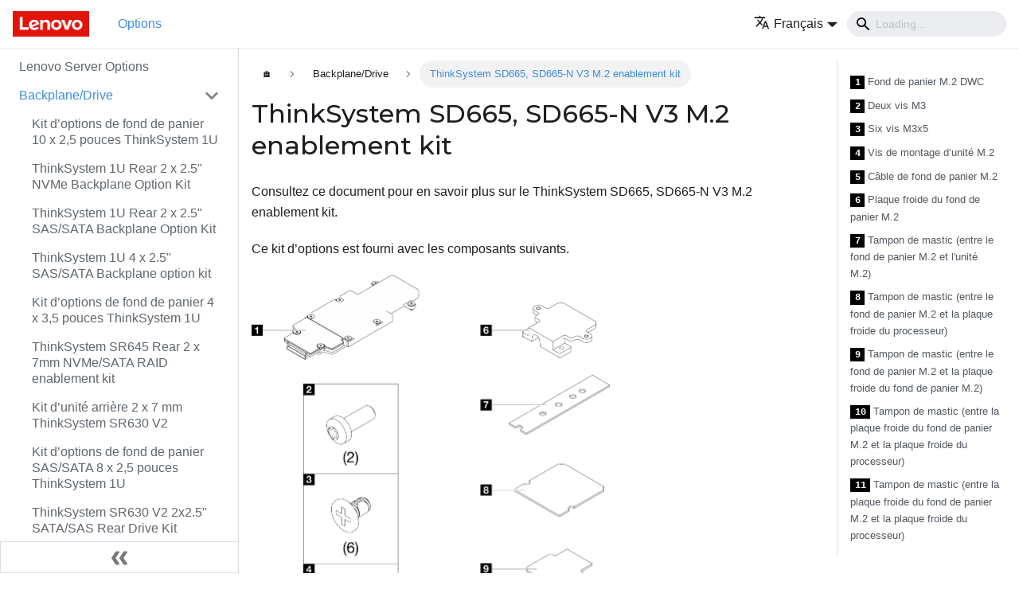

--- FILE ---
content_type: text/html
request_url: https://serveroption.lenovo.com/fr/backplane_drive_options/backplane_drive_sd665_v3_dwc_m2/
body_size: 12848
content:
<!doctype html>
<html lang="fr" dir="ltr" class="docs-wrapper docs-doc-page docs-version-current plugin-docs plugin-id-default docs-doc-id-backplane_drive_options/backplane_drive_sd665_v3_dwc_m2">
<head>
<meta charset="UTF-8">
<meta name="viewport" content="width=device-width,initial-scale=1">
<meta name="generator" content="Docusaurus v2.0.0-beta.18">
<link rel="preconnect" href="https://www.google-analytics.com">
<link rel="preconnect" href="https://www.googletagmanager.com">
<script async src="https://www.googletagmanager.com/gtag/js?id=G-QKLZ2B7KN6"></script>
<script>function gtag(){dataLayer.push(arguments)}window.dataLayer=window.dataLayer||[],gtag("js",new Date),gtag("config","G-QKLZ2B7KN6",{anonymize_ip:!0})</script><title data-rh="true">ThinkSystem SD665, SD665-N V3 M.2 enablement kit | Lenovo Server Options</title><meta data-rh="true" name="twitter:card" content="summary_large_image"><meta data-rh="true" property="og:url" content="https://serveroption.lenovo.com/fr/backplane_drive_options/backplane_drive_sd665_v3_dwc_m2"><meta data-rh="true" name="docusaurus_locale" content="fr"><meta data-rh="true" name="docsearch:language" content="fr"><meta data-rh="true" name="docusaurus_version" content="current"><meta data-rh="true" name="docusaurus_tag" content="docs-default-current"><meta data-rh="true" name="docsearch:version" content="current"><meta data-rh="true" name="docsearch:docusaurus_tag" content="docs-default-current"><meta data-rh="true" property="og:title" content="ThinkSystem SD665, SD665-N V3 M.2 enablement kit | Lenovo Server Options"><meta data-rh="true" name="description" content="Consultez ce document pour en savoir plus sur le ThinkSystem SD665, SD665-N V3 M.2 enablement kit."><meta data-rh="true" property="og:description" content="Consultez ce document pour en savoir plus sur le ThinkSystem SD665, SD665-N V3 M.2 enablement kit."><meta data-rh="true" property="og:image" content="https://serveroption.lenovo.com/fr/files/backplane_drive_options/sd665v3-007-soc-400.png"><meta data-rh="true" name="twitter:image" content="https://serveroption.lenovo.com/fr/files/backplane_drive_options/sd665v3-007-soc-400.png"><link data-rh="true" rel="icon" href="/fr/img/favicon.ico"><link data-rh="true" rel="canonical" href="https://serveroption.lenovo.com/fr/backplane_drive_options/backplane_drive_sd665_v3_dwc_m2"><link data-rh="true" rel="alternate" href="https://serveroption.lenovo.com/backplane_drive_options/backplane_drive_sd665_v3_dwc_m2" hreflang="en"><link data-rh="true" rel="alternate" href="https://serveroption.lenovo.com/de/backplane_drive_options/backplane_drive_sd665_v3_dwc_m2" hreflang="de"><link data-rh="true" rel="alternate" href="https://serveroption.lenovo.com/es/backplane_drive_options/backplane_drive_sd665_v3_dwc_m2" hreflang="es"><link data-rh="true" rel="alternate" href="https://serveroption.lenovo.com/fr/backplane_drive_options/backplane_drive_sd665_v3_dwc_m2" hreflang="fr"><link data-rh="true" rel="alternate" href="https://serveroption.lenovo.com/it/backplane_drive_options/backplane_drive_sd665_v3_dwc_m2" hreflang="it"><link data-rh="true" rel="alternate" href="https://serveroption.lenovo.com/ja/backplane_drive_options/backplane_drive_sd665_v3_dwc_m2" hreflang="ja"><link data-rh="true" rel="alternate" href="https://serveroption.lenovo.com/ko/backplane_drive_options/backplane_drive_sd665_v3_dwc_m2" hreflang="ko"><link data-rh="true" rel="alternate" href="https://serveroption.lenovo.com/pt-BR/backplane_drive_options/backplane_drive_sd665_v3_dwc_m2" hreflang="pt-BR"><link data-rh="true" rel="alternate" href="https://serveroption.lenovo.com/ru/backplane_drive_options/backplane_drive_sd665_v3_dwc_m2" hreflang="ru"><link data-rh="true" rel="alternate" href="https://serveroption.lenovo.com/th/backplane_drive_options/backplane_drive_sd665_v3_dwc_m2" hreflang="th"><link data-rh="true" rel="alternate" href="https://serveroption.lenovo.com/zh-CN/backplane_drive_options/backplane_drive_sd665_v3_dwc_m2" hreflang="zh-CN"><link data-rh="true" rel="alternate" href="https://serveroption.lenovo.com/zh-TW/backplane_drive_options/backplane_drive_sd665_v3_dwc_m2" hreflang="zh-TW"><link data-rh="true" rel="alternate" href="https://serveroption.lenovo.com/backplane_drive_options/backplane_drive_sd665_v3_dwc_m2" hreflang="x-default"><link rel="stylesheet" href="/fr/assets/css/styles.css">
<link rel="preload" href="/fr/assets/js/runtime~main.js" as="script">
<link rel="preload" href="/fr/assets/js/main.js" as="script">
</head>
<body class="navigation-with-keyboard">
<script>!function(){function t(t){document.documentElement.setAttribute("data-theme",t)}var e=function(){var t=null;try{t=localStorage.getItem("theme")}catch(t){}return t}();t(null!==e?e:"light")}()</script><div id="__docusaurus">
<div role="region"><a href="#" class="skipToContent_ZgBM">Aller au contenu principal</a></div><nav class="navbar navbar--fixed-top"><div class="navbar__inner"><div class="navbar__items"><button aria-label="Navigation bar toggle" class="navbar__toggle clean-btn" type="button" tabindex="0"><svg width="30" height="30" viewBox="0 0 30 30" aria-hidden="true"><path stroke="currentColor" stroke-linecap="round" stroke-miterlimit="10" stroke-width="2" d="M4 7h22M4 15h22M4 23h22"></path></svg></button><a class="navbar__brand" href="/fr/"><div class="navbar__logo"><img src="/fr/img/logo.png" alt="Lenovo Logo" class="themedImage_W2Cr themedImage--light_TfLj"><img src="/fr/img/logo.png" alt="Lenovo Logo" class="themedImage_W2Cr themedImage--dark_oUvU"></div></a><a class="navbar__item navbar__link navbar__link--active" href="/fr/">Options</a></div><div class="navbar__items navbar__items--right"><div class="navbar__item dropdown dropdown--hoverable dropdown--right"><a href="#" aria-haspopup="true" aria-expanded="false" role="button" class="navbar__link"><span><svg viewBox="0 0 24 24" width="20" height="20" aria-hidden="true" class="iconLanguage_dNtB"><path fill="currentColor" d="M12.87 15.07l-2.54-2.51.03-.03c1.74-1.94 2.98-4.17 3.71-6.53H17V4h-7V2H8v2H1v1.99h11.17C11.5 7.92 10.44 9.75 9 11.35 8.07 10.32 7.3 9.19 6.69 8h-2c.73 1.63 1.73 3.17 2.98 4.56l-5.09 5.02L4 19l5-5 3.11 3.11.76-2.04zM18.5 10h-2L12 22h2l1.12-3h4.75L21 22h2l-4.5-12zm-2.62 7l1.62-4.33L19.12 17h-3.24z"></path></svg><span>Français</span></span></a><ul class="dropdown__menu"><li><a href="/backplane_drive_options/backplane_drive_sd665_v3_dwc_m2" target="_self" rel="noopener noreferrer" class="dropdown__link">English</a></li><li><a href="/de/backplane_drive_options/backplane_drive_sd665_v3_dwc_m2" target="_self" rel="noopener noreferrer" class="dropdown__link">Deutsch</a></li><li><a href="/es/backplane_drive_options/backplane_drive_sd665_v3_dwc_m2" target="_self" rel="noopener noreferrer" class="dropdown__link">Español</a></li><li><a href="/fr/backplane_drive_options/backplane_drive_sd665_v3_dwc_m2" target="_self" rel="noopener noreferrer" class="dropdown__link dropdown__link--active">Français</a></li><li><a href="/it/backplane_drive_options/backplane_drive_sd665_v3_dwc_m2" target="_self" rel="noopener noreferrer" class="dropdown__link">Italiano</a></li><li><a href="/ja/backplane_drive_options/backplane_drive_sd665_v3_dwc_m2" target="_self" rel="noopener noreferrer" class="dropdown__link">日本語</a></li><li><a href="/ko/backplane_drive_options/backplane_drive_sd665_v3_dwc_m2" target="_self" rel="noopener noreferrer" class="dropdown__link">한국어</a></li><li><a href="/pt-BR/backplane_drive_options/backplane_drive_sd665_v3_dwc_m2" target="_self" rel="noopener noreferrer" class="dropdown__link">Português do Brasil</a></li><li><a href="/ru/backplane_drive_options/backplane_drive_sd665_v3_dwc_m2" target="_self" rel="noopener noreferrer" class="dropdown__link">Русский</a></li><li><a href="/th/backplane_drive_options/backplane_drive_sd665_v3_dwc_m2" target="_self" rel="noopener noreferrer" class="dropdown__link">ภาษาไทย</a></li><li><a href="/zh-CN/backplane_drive_options/backplane_drive_sd665_v3_dwc_m2" target="_self" rel="noopener noreferrer" class="dropdown__link">简体中文</a></li><li><a href="/zh-TW/backplane_drive_options/backplane_drive_sd665_v3_dwc_m2" target="_self" rel="noopener noreferrer" class="dropdown__link">繁體中文</a></li></ul></div><div class="navbar__search"><span aria-label="expand searchbar" role="button" class="search-icon" tabindex="0"></span><input type="search" id="search_input_react" placeholder="Loading..." aria-label="Search" class="navbar__search-input search-bar" disabled=""></div></div></div><div role="presentation" class="navbar-sidebar__backdrop"></div></nav><div class="main-wrapper"><div class="docPage_P2Lg"><button aria-label="Revenez en haut" class="clean-btn theme-back-to-top-button backToTopButton_RiI4" type="button"></button><aside class="theme-doc-sidebar-container docSidebarContainer_rKC_"><div class="sidebar_RiAD"><nav class="menu thin-scrollbar menu_izAj"><ul class="theme-doc-sidebar-menu menu__list"><li class="theme-doc-sidebar-item-link theme-doc-sidebar-item-link-level-1 menu__list-item"><a class="menu__link" href="/fr/">Lenovo Server Options</a></li><li class="theme-doc-sidebar-item-category theme-doc-sidebar-item-category-level-1 menu__list-item"><div class="menu__list-item-collapsible"><a class="menu__link menu__link--sublist menu__link--active" aria-expanded="true" href="/fr/backplane_drive_options/">Backplane/Drive</a><button aria-label="Toggle the collapsible sidebar category &#x27;Backplane/Drive&#x27;" type="button" class="clean-btn menu__caret"></button></div><ul style="display:block;overflow:visible;height:auto" class="menu__list"><li class="theme-doc-sidebar-item-link theme-doc-sidebar-item-link-level-2 menu__list-item"><a class="menu__link" tabindex="0" href="/fr/backplane_drive_options/1u_10x25_bp_option_kit">Kit d’options de fond de panier 10 x 2,5 pouces ThinkSystem 1U</a></li><li class="theme-doc-sidebar-item-link theme-doc-sidebar-item-link-level-2 menu__list-item"><a class="menu__link" tabindex="0" href="/fr/backplane_drive_options/1u_25_nvme_2bay_rear_bp_option_kit">ThinkSystem 1U Rear 2 x 2.5&quot; NVMe Backplane Option Kit</a></li><li class="theme-doc-sidebar-item-link theme-doc-sidebar-item-link-level-2 menu__list-item"><a class="menu__link" tabindex="0" href="/fr/backplane_drive_options/1u_25_satasas_2bay_rear_bp_option_kit">ThinkSystem 1U Rear 2 x 2.5&quot; SAS/SATA Backplane Option Kit</a></li><li class="theme-doc-sidebar-item-link theme-doc-sidebar-item-link-level-2 menu__list-item"><a class="menu__link" tabindex="0" href="/fr/backplane_drive_options/1u_4x25_sassata_bp_option_kit">ThinkSystem 1U 4 x 2.5&quot; SAS/SATA Backplane option kit</a></li><li class="theme-doc-sidebar-item-link theme-doc-sidebar-item-link-level-2 menu__list-item"><a class="menu__link" tabindex="0" href="/fr/backplane_drive_options/1u_4x35_bp_option_kit">Kit d’options de fond de panier 4 x 3,5 pouces ThinkSystem 1U</a></li><li class="theme-doc-sidebar-item-link theme-doc-sidebar-item-link-level-2 menu__list-item"><a class="menu__link" tabindex="0" href="/fr/backplane_drive_options/1u_7mm_2_bay_rear_bp_option_kit">ThinkSystem SR645 Rear 2 x 7mm NVMe/SATA RAID enablement kit</a></li><li class="theme-doc-sidebar-item-link theme-doc-sidebar-item-link-level-2 menu__list-item"><a class="menu__link" tabindex="0" href="/fr/backplane_drive_options/1u_7mm_bp_option_kit">Kit d’unité arrière 2 x 7 mm ThinkSystem SR630 V2</a></li><li class="theme-doc-sidebar-item-link theme-doc-sidebar-item-link-level-2 menu__list-item"><a class="menu__link" tabindex="0" href="/fr/backplane_drive_options/1u_8x25_sassata_bp_option_kit">Kit d’options de fond de panier SAS/SATA 8 x 2,5 pouces ThinkSystem 1U</a></li><li class="theme-doc-sidebar-item-link theme-doc-sidebar-item-link-level-2 menu__list-item"><a class="menu__link" tabindex="0" href="/fr/backplane_drive_options/225sas_rear_drive_kit">ThinkSystem SR630 V2 2x2.5&quot; SATA/SAS Rear Drive Kit</a></li><li class="theme-doc-sidebar-item-link theme-doc-sidebar-item-link-level-2 menu__list-item"><a class="menu__link" tabindex="0" href="/fr/backplane_drive_options/2u_2x35_sassata_rear_bp_option_kit">ThinkSystem 2U Rear 2 x 3.5&quot; SAS/SATA Backplane Option Kit</a></li><li class="theme-doc-sidebar-item-link theme-doc-sidebar-item-link-level-2 menu__list-item"><a class="menu__link" tabindex="0" href="/fr/backplane_drive_options/2u_4x25_sassata_rear_bp_option_kit">ThinkSystem 2U Rear 4 x 2.5&quot; SAS/SATA Backplane Option Kit</a></li><li class="theme-doc-sidebar-item-link theme-doc-sidebar-item-link-level-2 menu__list-item"><a class="menu__link" tabindex="0" href="/fr/backplane_drive_options/2u_4x35_sassata_mid_bp_option_kit">ThinkSystem SR665 Middle 4 x 3.5&quot; SAS/SATA Backplane option kit</a></li><li class="theme-doc-sidebar-item-link theme-doc-sidebar-item-link-level-2 menu__list-item"><a class="menu__link" tabindex="0" href="/fr/backplane_drive_options/2u_4x35_sassata_rear_bp_option_kit">ThinkSystem 2U Rear 4 x 3.5&quot; SAS/SATA Backplane Option Kit</a></li><li class="theme-doc-sidebar-item-link theme-doc-sidebar-item-link-level-2 menu__list-item"><a class="menu__link" tabindex="0" href="/fr/backplane_drive_options/2u_7mm_nvme_2bay_raid_enablement_kit">ThinkSystem SR665 Rear 2x7mm NVMe RAID Enablement Kit</a></li><li class="theme-doc-sidebar-item-link theme-doc-sidebar-item-link-level-2 menu__list-item"><a class="menu__link" tabindex="0" href="/fr/backplane_drive_options/2u_7mm_sata_2bay_raid_enablement_kit">ThinkSystem SR665 Rear 2x7mm SATA RAID Enablement Kit</a></li><li class="theme-doc-sidebar-item-link theme-doc-sidebar-item-link-level-2 menu__list-item"><a class="menu__link" tabindex="0" href="/fr/backplane_drive_options/2u_8x25_mid_bp_option_kit">ThinkSystem SR665 Middle 8 x 2.5&quot; Backplane option kit</a></li><li class="theme-doc-sidebar-item-link theme-doc-sidebar-item-link-level-2 menu__list-item"><a class="menu__link" tabindex="0" href="/fr/backplane_drive_options/2u_8x25_sassata_rear_bp_option_kit">ThinkSystem 2U Rear 8 x 2.5&quot; SAS/SATA Backplane Option Kit</a></li><li class="theme-doc-sidebar-item-link theme-doc-sidebar-item-link-level-2 menu__list-item"><a class="menu__link" tabindex="0" href="/fr/backplane_drive_options/2u_8x35_sassata_bp_option_kit">ThinkSystem 2U 8 x 3.5&quot; SAS/SATA Backplane Option Kit</a></li><li class="theme-doc-sidebar-item-link theme-doc-sidebar-item-link-level-2 menu__list-item"><a class="menu__link" tabindex="0" href="/fr/backplane_drive_options/4M17A14200_thinksystem_sr250_sr150_4_35_ss_hba_bp_bkt_kit_x30">ThinkSystem SR250/SR150 4x3.5&quot; SS HBA BP Bracket Kit (x30)</a></li><li class="theme-doc-sidebar-item-link theme-doc-sidebar-item-link-level-2 menu__list-item"><a class="menu__link" tabindex="0" href="/fr/backplane_drive_options/4M17A80601_thinksystem_sr250_sr150_4_35_ss_hba_bp_bkt_kit_x40">ThinkSystem SR250/SR150 4x3.5&quot; SS HBA BP Bracket Kit (x40)</a></li><li class="theme-doc-sidebar-item-link theme-doc-sidebar-item-link-level-2 menu__list-item"><a class="menu__link" tabindex="0" href="/fr/backplane_drive_options/SN550_nvme_backplane">Fond de panier du disque SSD SN550 NVMe PCIe ThinkSystem</a></li><li class="theme-doc-sidebar-item-link theme-doc-sidebar-item-link-level-2 menu__list-item"><a class="menu__link" tabindex="0" href="/fr/backplane_drive_options/SN550_sata_backplane">Fond de panier d&#x27;unité de disque dur/SSD SATA ThinkSystem SN550</a></li><li class="theme-doc-sidebar-item-link theme-doc-sidebar-item-link-level-2 menu__list-item"><a class="menu__link" tabindex="0" href="/fr/backplane_drive_options/SN850_nvme_backplane">Kit d&#x27;activation du disque SSD SN850 NVMe PCIe ThinkSystem</a></li><li class="theme-doc-sidebar-item-link theme-doc-sidebar-item-link-level-2 menu__list-item"><a class="menu__link" tabindex="0" href="/fr/backplane_drive_options/SN850_sata_backplane">Kit de disque SSD ou d&#x27;unité de disque dur SATA ThinkSystem SN850</a></li><li class="theme-doc-sidebar-item-link theme-doc-sidebar-item-link-level-2 menu__list-item"><a class="menu__link" tabindex="0" href="/fr/backplane_drive_options/SR530_SR630_2.5SATASAS_8_Bay_BackplaneKit">Kit de fond de panier 8 baies SATA/SAS 2,5 pouces ThinkSystem SR530/SR630</a></li><li class="theme-doc-sidebar-item-link theme-doc-sidebar-item-link-level-2 menu__list-item"><a class="menu__link" tabindex="0" href="/fr/backplane_drive_options/SR550_SR650_2.5_SATASAS_8_Bay_Backplane_Kit">Kit de fond de panier 8 baies SATA/SAS 2,5 pouces ThinkSystem SR550/SR650</a></li><li class="theme-doc-sidebar-item-link theme-doc-sidebar-item-link-level-2 menu__list-item"><a class="menu__link" tabindex="0" href="/fr/backplane_drive_options/SR650_2.5_AnyBay_8_Bay_Backplane_Kit">Kit de fond de panier 8 baies AnyBay 2,5 pouces ThinkSystem SR650</a></li><li class="theme-doc-sidebar-item-link theme-doc-sidebar-item-link-level-2 menu__list-item"><a class="menu__link" tabindex="0" href="/fr/backplane_drive_options/SR850_anybay_8bay_backplane">Kit de fond de panier 8 baies AnyBay 2,5 pouces ThinkSystem SR850</a></li><li class="theme-doc-sidebar-item-link theme-doc-sidebar-item-link-level-2 menu__list-item"><a class="menu__link" tabindex="0" href="/fr/backplane_drive_options/SR850_sata_8bay_backplane">Kit de fond de panier 8 baies SATA/SAS 2,5 pouces ThinkSystem SR850</a></li><li class="theme-doc-sidebar-item-link theme-doc-sidebar-item-link-level-2 menu__list-item"><a class="menu__link" tabindex="0" href="/fr/backplane_drive_options/ST550_2.5_SATASAS_4_Bay_Backplane_Kit">Kit de fond de panier 4 baies SATA/SAS 2,5 pouces ThinkSystem ST550</a></li><li class="theme-doc-sidebar-item-link theme-doc-sidebar-item-link-level-2 menu__list-item"><a class="menu__link" tabindex="0" href="/fr/backplane_drive_options/ST550_2.5_SATASAS_8_Bay_Backplane_Kit">Kit de fond de panier 8 baies SATA/SAS 2,5 pouces ThinkSystem ST550</a></li><li class="theme-doc-sidebar-item-link theme-doc-sidebar-item-link-level-2 menu__list-item"><a class="menu__link" tabindex="0" href="/fr/backplane_drive_options/ST550_3.5_SATASAS_4_Bay_Backplane_Kit">Kit de fond de panier 4 baies SATA/SAS 3,5 pouces ThinkSystem ST550</a></li><li class="theme-doc-sidebar-item-link theme-doc-sidebar-item-link-level-2 menu__list-item"><a class="menu__link" tabindex="0" href="/fr/backplane_drive_options/ST550_3.5_Simple_Swap_Bracket_Plate_Kit">Kit de plaque de support à remplacement standard 3,5 pouces ThinkSystem ST550</a></li><li class="theme-doc-sidebar-item-link theme-doc-sidebar-item-link-level-2 menu__list-item"><a class="menu__link" tabindex="0" href="/fr/backplane_drive_options/ST558_2.5_SATASAS_8_Bay_Backplane_Kit">ThinkSystem ST558 2.5 英寸 SATA/SAS 8 插槽底板套件</a></li><li class="theme-doc-sidebar-item-link theme-doc-sidebar-item-link-level-2 menu__list-item"><a class="menu__link" tabindex="0" href="/fr/backplane_drive_options/ThinkSystem_M.2_enablement_kit">Kit d&#x27;activation ThinkSystem M.2</a></li><li class="theme-doc-sidebar-item-link theme-doc-sidebar-item-link-level-2 menu__list-item"><a class="menu__link" tabindex="0" href="/fr/backplane_drive_options/ThinkSystem_M.2_mirroring_enablement_kit">Kit d’activation avec mise en miroir ThinkSystem M.2</a></li><li class="theme-doc-sidebar-item-link theme-doc-sidebar-item-link-level-2 menu__list-item"><a class="menu__link" tabindex="0" href="/fr/backplane_drive_options/ThinkSystem_SR590_SR650_Rear_HDD_Kit">Kit HDD arrière SR590/SR650 ThinkSystem</a></li><li class="theme-doc-sidebar-item-link theme-doc-sidebar-item-link-level-2 menu__list-item"><a class="menu__link" tabindex="0" href="/fr/backplane_drive_options/ThinkSystem_SR630_Rear_HDD_Kit">Kit HDD arrière ThinkSystem SR630</a></li><li class="theme-doc-sidebar-item-link theme-doc-sidebar-item-link-level-2 menu__list-item"><a class="menu__link" tabindex="0" href="/fr/backplane_drive_options/backplane_2u_12x35">ThinkSystem 2U 12x3.5&quot; Backplane Option Kit</a></li><li class="theme-doc-sidebar-item-link theme-doc-sidebar-item-link-level-2 menu__list-item"><a class="menu__link" tabindex="0" href="/fr/backplane_drive_options/backplane_2u_8x25">ThinkSystem 2U 8x2.5&quot; Backplane Option Kit</a></li><li class="theme-doc-sidebar-item-link theme-doc-sidebar-item-link-level-2 menu__list-item"><a class="menu__link" tabindex="0" href="/fr/backplane_drive_options/backplane_2u_v3_12x35_exp">ThinkSystem 2U V3 12x3.5&quot; Expander Backplane Option Kit</a></li><li class="theme-doc-sidebar-item-link theme-doc-sidebar-item-link-level-2 menu__list-item"><a class="menu__link" tabindex="0" href="/fr/backplane_drive_options/backplane_2u_v3_24x25_exp">ThinkSystem 2U V3 24x2.5&quot; Expander Backplane Option Kit</a></li><li class="theme-doc-sidebar-item-link theme-doc-sidebar-item-link-level-2 menu__list-item"><a class="menu__link" tabindex="0" href="/fr/backplane_drive_options/backplane_drive_25hddfiller">ThinkSystem 2.5&quot; 8* 1x1 HDD Filler Pack Kit</a></li><li class="theme-doc-sidebar-item-link theme-doc-sidebar-item-link-level-2 menu__list-item"><a class="menu__link" tabindex="0" href="/fr/backplane_drive_options/backplane_drive_2uv3_rear425_gen5">ThinkSystem 2U V3 Rear 4x2.5&quot; Gen5 Backplane Option Kit</a></li><li class="theme-doc-sidebar-item-link theme-doc-sidebar-item-link-level-2 menu__list-item"><a class="menu__link" tabindex="0" href="/fr/backplane_drive_options/backplane_drive_options_sd530_v3_e3s_1t_backplane_kit">ThinkSystem SD530 V3 E3.S 1T Backplane Kit</a></li><li class="theme-doc-sidebar-item-link theme-doc-sidebar-item-link-level-2 menu__list-item"><a class="menu__link" tabindex="0" href="/fr/backplane_drive_options/backplane_drive_options_sd535_v3_anybay_6_drive_backplane_kit">ThinkSystem SD535 V3 Anybay 6 Drive Backplane Kit</a></li><li class="theme-doc-sidebar-item-link theme-doc-sidebar-item-link-level-2 menu__list-item"><a class="menu__link" tabindex="0" href="/fr/backplane_drive_options/backplane_drive_sd650_v3_sd650_i_v3_dwc_m2_enablement_kit">ThinkSystem SD650, SD650-I V3 DWC M.2 Enablement Option Upgrade Kit</a></li><li class="theme-doc-sidebar-item-link theme-doc-sidebar-item-link-level-2 menu__list-item"><a class="menu__link" tabindex="0" href="/fr/backplane_drive_options/backplane_drive_sd650_v3_sd650_i_v3_sata_nvme_storage_kit">ThinkSystem SD650, SD650-I V3 SATA/NVMe Storage Option Upgrade Kit</a></li><li class="theme-doc-sidebar-item-link theme-doc-sidebar-item-link-level-2 menu__list-item"><a class="menu__link menu__link--active" aria-current="page" tabindex="0" href="/fr/backplane_drive_options/backplane_drive_sd665_v3_dwc_m2">ThinkSystem SD665, SD665-N V3 M.2 enablement kit</a></li><li class="theme-doc-sidebar-item-link theme-doc-sidebar-item-link-level-2 menu__list-item"><a class="menu__link" tabindex="0" href="/fr/backplane_drive_options/backplane_drive_sd665_v3_nvme_storage_cage">ThinkSystem SD665 V3 NVMe Storage Option Upgrade Kit</a></li><li class="theme-doc-sidebar-item-link theme-doc-sidebar-item-link-level-2 menu__list-item"><a class="menu__link" tabindex="0" href="/fr/backplane_drive_options/backplane_drive_sd665_v3_sata_storage_cage">ThinkSystem SD665 V3 SATA Storage Option Upgrade Kit</a></li><li class="theme-doc-sidebar-item-link theme-doc-sidebar-item-link-level-2 menu__list-item"><a class="menu__link" tabindex="0" href="/fr/backplane_drive_options/backplane_drive_se350_v2_15mm_ssd_module">ThinkEdge SE350 V2 15mm SSD Module</a></li><li class="theme-doc-sidebar-item-link theme-doc-sidebar-item-link-level-2 menu__list-item"><a class="menu__link" tabindex="0" href="/fr/backplane_drive_options/backplane_drive_se350_v2_7mm_ssd_module">ThinkEdge SE350 V2 7mm SSD Module</a></li><li class="theme-doc-sidebar-item-link theme-doc-sidebar-item-link-level-2 menu__list-item"><a class="menu__link" tabindex="0" href="/fr/backplane_drive_options/backplane_drive_se455_v3_internal_drive_kit">ThinkEdge SE455 V3 Internal Drive Bays Option Kit</a></li><li class="theme-doc-sidebar-item-link theme-doc-sidebar-item-link-level-2 menu__list-item"><a class="menu__link" tabindex="0" href="/fr/backplane_drive_options/backplane_drive_se455_v3_nvme_backplane">ThinkEdge SE455 V3 4x2.5&quot; NVMe Backplane Option Kit</a></li><li class="theme-doc-sidebar-item-link theme-doc-sidebar-item-link-level-2 menu__list-item"><a class="menu__link" tabindex="0" href="/fr/backplane_drive_options/backplane_drive_se455_v3_sata_backplane">ThinkEdge SE455 V3 4x2.5&quot; SATA Backplane Option Kit</a></li><li class="theme-doc-sidebar-item-link theme-doc-sidebar-item-link-level-2 menu__list-item"><a class="menu__link" tabindex="0" href="/fr/backplane_drive_options/backplane_drive_sr250_v3_2x_3.5_ss_sata_+_2x_3.5_ss_nvme_backplane_kit">ThinkSystem SR250 V3 2x3.5&quot; Simple Swap SATA + 2x3.5&quot; Simple Swap NVMe Backplane Kit</a></li><li class="theme-doc-sidebar-item-link theme-doc-sidebar-item-link-level-2 menu__list-item"><a class="menu__link" tabindex="0" href="/fr/backplane_drive_options/backplane_drive_sr630v4_1u2u_e3.s_2x2t">Thinksystem V4 1U/2U E3.S 2x2T Backplane Option Kit</a></li><li class="theme-doc-sidebar-item-link theme-doc-sidebar-item-link-level-2 menu__list-item"><a class="menu__link" tabindex="0" href="/fr/backplane_drive_options/backplane_drive_sr630v4_1u2u_e3.s_4x1t">Thinksystem V4 1U/2U E3.S 4x1T Backplane Option Kit</a></li><li class="theme-doc-sidebar-item-link theme-doc-sidebar-item-link-level-2 menu__list-item"><a class="menu__link" tabindex="0" href="/fr/backplane_drive_options/backplane_drive_sr630v4_2x2.5_anybay_gen5_rear">ThinkSystem SR630 V4 2x2.5&quot; Gen5 AnyBay Rear Backplane Option Kit</a></li><li class="theme-doc-sidebar-item-link theme-doc-sidebar-item-link-level-2 menu__list-item"><a class="menu__link" tabindex="0" href="/fr/backplane_drive_options/backplane_drive_sr630v4_4x2.5_ sassata">ThinkSystem SR630 V4 4x2.5&quot; SAS/SATA Backplane Option Kit</a></li><li class="theme-doc-sidebar-item-link theme-doc-sidebar-item-link-level-2 menu__list-item"><a class="menu__link" tabindex="0" href="/fr/backplane_drive_options/backplane_drive_sr630v4_8x2.5_ sassata">ThinkSystem SR630 V4 8x2.5&quot; SAS/SATA Backplane Option Kit</a></li><li class="theme-doc-sidebar-item-link theme-doc-sidebar-item-link-level-2 menu__list-item"><a class="menu__link" tabindex="0" href="/fr/backplane_drive_options/backplane_drive_sr630v4_m2_raid_b540d-2hs_sata_nvme">ThinkSystem SR630 V4 M.2 RAID B540d-2HS SATA/NVMe Enablement Kit</a></li><li class="theme-doc-sidebar-item-link theme-doc-sidebar-item-link-level-2 menu__list-item"><a class="menu__link" tabindex="0" href="/fr/backplane_drive_options/backplane_drive_sr635v3_2x2.5_g4_nvme">ThinkSystem SR635 V3 2x2.5&quot; NVMe Backplane Gen4 Option Kit</a></li><li class="theme-doc-sidebar-item-link theme-doc-sidebar-item-link-level-2 menu__list-item"><a class="menu__link" tabindex="0" href="/fr/backplane_drive_options/backplane_drive_sr635v3_2x2.5_g4_sas_sata">ThinkSystem SR635 V3 2x2.5&quot; SAS/SATA Gen4 Backplane Kit</a></li><li class="theme-doc-sidebar-item-link theme-doc-sidebar-item-link-level-2 menu__list-item"><a class="menu__link" tabindex="0" href="/fr/backplane_drive_options/backplane_drive_sr635v3_7mm_2-bay_nvme_raid">ThinkSystem SR635 V3 7mm NVMe 2-Bay RAID Enablement Kit</a></li><li class="theme-doc-sidebar-item-link theme-doc-sidebar-item-link-level-2 menu__list-item"><a class="menu__link" tabindex="0" href="/fr/backplane_drive_options/backplane_drive_sr635v3_7mm_sata_nvme">ThinkSystem SR635 V3 Rear 2x7mm SATA/NVMe Enablement Kit</a></li><li class="theme-doc-sidebar-item-link theme-doc-sidebar-item-link-level-2 menu__list-item"><a class="menu__link" tabindex="0" href="/fr/backplane_drive_options/backplane_drive_sr635v3_7mm_sata_nvme_raid">ThinkSystem SR635 V3 Rear 2x7mm SATA/NVMe RAID Enablement Kit</a></li><li class="theme-doc-sidebar-item-link theme-doc-sidebar-item-link-level-2 menu__list-item"><a class="menu__link" tabindex="0" href="/fr/backplane_drive_options/backplane_drive_sr635v3_sr645v3_4x2.5_nvme">ThinkSystem SR645 V3/SR635 V3 4x2.5&quot; NVMe Front Backplane Option Kit</a></li><li class="theme-doc-sidebar-item-link theme-doc-sidebar-item-link-level-2 menu__list-item"><a class="menu__link" tabindex="0" href="/fr/backplane_drive_options/backplane_drive_sr635v3_sr645v3_edsff_g4_5.9mm">ThinkSystem SR645 V3/SR635 V3 EDSFF E1.S Gen4 5.9mm Backplane Kit</a></li><li class="theme-doc-sidebar-item-link theme-doc-sidebar-item-link-level-2 menu__list-item"><a class="menu__link" tabindex="0" href="/fr/backplane_drive_options/backplane_drive_sr650-a-v4_8x25in_anybay_gen5_backplane_option_kit">ThinkSystem SR650/a V4 8x2.5&quot; AnyBay Gen5 Backplane Option Kit</a></li><li class="theme-doc-sidebar-item-link theme-doc-sidebar-item-link-level-2 menu__list-item"><a class="menu__link" tabindex="0" href="/fr/backplane_drive_options/backplane_drive_sr650-a-v4_8x25in_nvme_gen5_backplane_option_kit">ThinkSystem SR650/a V4 8x2.5&quot; NVMe Gen5 Backplane Option Kit</a></li><li class="theme-doc-sidebar-item-link theme-doc-sidebar-item-link-level-2 menu__list-item"><a class="menu__link" tabindex="0" href="/fr/backplane_drive_options/backplane_drive_sr650-a-v4_8x25in_sas_sata_backplane_option_kit">ThinkSystem SR650/a V4 8x2.5&quot; SAS/SATA Backplane Option Kit</a></li><li class="theme-doc-sidebar-item-link theme-doc-sidebar-item-link-level-2 menu__list-item"><a class="menu__link" tabindex="0" href="/fr/backplane_drive_options/backplane_drive_sr650-a-v4_m2_raid_b450p-2hs_sata_nvme_enablement_kit">ThinkSystem SR650/a V4 M.2 RAID B450p-2HS SATA/NVMe Enablement Kit</a></li><li class="theme-doc-sidebar-item-link theme-doc-sidebar-item-link-level-2 menu__list-item"><a class="menu__link" tabindex="0" href="/fr/backplane_drive_options/backplane_drive_sr650av4_e3s_non-bp_cage_filler">ThinkSystem SR650a V4 E3.S Non-BP Cage Filler</a></li><li class="theme-doc-sidebar-item-link theme-doc-sidebar-item-link-level-2 menu__list-item"><a class="menu__link" tabindex="0" href="/fr/backplane_drive_options/backplane_drive_sr650v3_7mm_2-bay_nvme_raid">ThinkSystem SR650 V3 Rear 2x7mm NVMe RAID Enablement Kit</a></li><li class="theme-doc-sidebar-item-link theme-doc-sidebar-item-link-level-2 menu__list-item"><a class="menu__link" tabindex="0" href="/fr/backplane_drive_options/backplane_drive_sr650v3_7mm_raid_b540p_2hs_sata_nvme">ThinkSystem SR650 V3 7mm RAID B540p-2HS SATA/NVMe Enablement Kit</a></li><li class="theme-doc-sidebar-item-link theme-doc-sidebar-item-link-level-2 menu__list-item"><a class="menu__link" tabindex="0" href="/fr/backplane_drive_options/backplane_drive_sr650v3_7mm_sata_nvme_raid">ThinkSystem SR650 V3 7mm 2-Bay SATA/NVMe SFF RAID Enablement Kit</a></li><li class="theme-doc-sidebar-item-link theme-doc-sidebar-item-link-level-2 menu__list-item"><a class="menu__link" tabindex="0" href="/fr/backplane_drive_options/backplane_drive_sr650v4_12x3.5_sassata">ThinkSystem SR650 V4 12x3.5&quot; SAS/SATA Backplane Option Kit</a></li><li class="theme-doc-sidebar-item-link theme-doc-sidebar-item-link-level-2 menu__list-item"><a class="menu__link" tabindex="0" href="/fr/backplane_drive_options/backplane_drive_sr650v4_4x2.5_anybay-rear">ThinkSystem SR650 V4 4x2.5&quot; Anybay Rear Backplane option Kit</a></li><li class="theme-doc-sidebar-item-link theme-doc-sidebar-item-link-level-2 menu__list-item"><a class="menu__link" tabindex="0" href="/fr/backplane_drive_options/backplane_drive_sr650v4_4x2.5_nvme-rear">ThinkSystem SR650 V4 4x2.5&quot; NVMe Rear Backplane Option Kit</a></li><li class="theme-doc-sidebar-item-link theme-doc-sidebar-item-link-level-2 menu__list-item"><a class="menu__link" tabindex="0" href="/fr/backplane_drive_options/backplane_drive_sr650v4_4x2.5_sassata-rear">ThinkSystem SR650 V4 4x2.5&quot; SAS/SATA Rear Backplane Option Kit</a></li><li class="theme-doc-sidebar-item-link theme-doc-sidebar-item-link-level-2 menu__list-item"><a class="menu__link" tabindex="0" href="/fr/backplane_drive_options/backplane_drive_sr650v4_4x3.5_sassata-rear">ThinkSystem SR650 V4 4x3.5&quot; SAS/SATA Rear Backplane Option Kit</a></li><li class="theme-doc-sidebar-item-link theme-doc-sidebar-item-link-level-2 menu__list-item"><a class="menu__link" tabindex="0" href="/fr/backplane_drive_options/backplane_drive_sr650v4_8x2.5_nvme-middle">ThinkSystem SR650 V4 8x2.5&quot; NVMe Middle Backplane Option Kit</a></li><li class="theme-doc-sidebar-item-link theme-doc-sidebar-item-link-level-2 menu__list-item"><a class="menu__link" tabindex="0" href="/fr/backplane_drive_options/backplane_drive_sr650v4_8x2.5_sassata-middle">ThinkSystem SR650 V4 8x2.5&quot; SAS/SATA Middle Backplane Option Kit</a></li><li class="theme-doc-sidebar-item-link theme-doc-sidebar-item-link-level-2 menu__list-item"><a class="menu__link" tabindex="0" href="/fr/backplane_drive_options/backplane_drive_sr650v4_8x2.5_sassata-rear">ThinkSystem SR650 V4 8x2.5&quot; SAS/SATA Rear Backplane Option Kit</a></li><li class="theme-doc-sidebar-item-link theme-doc-sidebar-item-link-level-2 menu__list-item"><a class="menu__link" tabindex="0" href="/fr/backplane_drive_options/backplane_drive_sr650v4_8x3.5_sassata+4anybay">ThinkSystem SR650 V4 8x3.5&quot; SAS/SATA + 4 AnyBay Backplane Option Kit</a></li><li class="theme-doc-sidebar-item-link theme-doc-sidebar-item-link-level-2 menu__list-item"><a class="menu__link" tabindex="0" href="/fr/backplane_drive_options/backplane_drive_sr650v4_8x3.5_sassata+4nvme">ThinkSystem SR650 V4 8x3.5&quot; SAS/SATA + 4 NVMe Backplane Option Kit</a></li><li class="theme-doc-sidebar-item-link theme-doc-sidebar-item-link-level-2 menu__list-item"><a class="menu__link" tabindex="0" href="/fr/backplane_drive_options/backplane_drive_sr650v4_8x3.5_sassata">ThinkSystem SR650 V4 8x3.5&quot; SAS/SATA Backplane Option Kit</a></li><li class="theme-doc-sidebar-item-link theme-doc-sidebar-item-link-level-2 menu__list-item"><a class="menu__link" tabindex="0" href="/fr/backplane_drive_options/backplane_drive_sr650v4_m.2_raid_b540d-2hs_satanvme-enablement">ThinkSystem SR650/a V4 M.2 RAID B540d-2HS SATA/NVMe Enablement Kit</a></li><li class="theme-doc-sidebar-item-link theme-doc-sidebar-item-link-level-2 menu__list-item"><a class="menu__link" tabindex="0" href="/fr/backplane_drive_options/backplane_drive_sr655_sas_sata_hs_hdd">ThinkSystem SR655 3.5&quot; 10TB 7.2K SAS/SATA HS HDD</a></li><li class="theme-doc-sidebar-item-link theme-doc-sidebar-item-link-level-2 menu__list-item"><a class="menu__link" tabindex="0" href="/fr/backplane_drive_options/backplane_drive_sr675v3_1x4_e3.s_backplane_for_8dw_pcie_gpu_base_option_kit">ThinkSystem SR675 V3 1x4 E3.S Backplane for 8DW PCIe GPU Base Option Kit</a></li><li class="theme-doc-sidebar-item-link theme-doc-sidebar-item-link-level-2 menu__list-item"><a class="menu__link" tabindex="0" href="/fr/backplane_drive_options/backplane_drive_sr675v3_1x4_e3.s_backplane_for_hgx_nvlink_gpu_base_option_kit">ThinkSystem SR675 V3 1x4 E3.S Backplane for HGX NVLink GPU Base Option Kit</a></li><li class="theme-doc-sidebar-item-link theme-doc-sidebar-item-link-level-2 menu__list-item"><a class="menu__link" tabindex="0" href="/fr/backplane_drive_options/backplane_drive_sr675v3_4x_2.5inch_anybay_backplane_option_kit">ThinkSystem SR675 V3 4x2.5” AnyBay Backplane Option</a></li><li class="theme-doc-sidebar-item-link theme-doc-sidebar-item-link-level-2 menu__list-item"><a class="menu__link" tabindex="0" href="/fr/backplane_drive_options/backplane_drive_sr675v3_6x_edsff_backplane_option_kit">ThinkSystem 1x6 E1.S EDSFF Backplane Option Kit</a></li><li class="theme-doc-sidebar-item-link theme-doc-sidebar-item-link-level-2 menu__list-item"><a class="menu__link" tabindex="0" href="/fr/backplane_drive_options/backplane_drive_sr675v3_8x_2.5-inch_anybay_backplane_option_kit">ThinkSystem SR675 V3 8x2.5&quot; AnyBay Backplane Option Kit</a></li><li class="theme-doc-sidebar-item-link theme-doc-sidebar-item-link-level-2 menu__list-item"><a class="menu__link" tabindex="0" href="/fr/backplane_drive_options/backplane_drive_sr850_v3_sr860_v3_7mm_sata_nvme_2-bay_rear_enablement_option_kit">ThinkSystem SR850 V3/SR860 V3 7mm SATA/NVMe 2-Bay Rear Enablement Option Kit</a></li><li class="theme-doc-sidebar-item-link theme-doc-sidebar-item-link-level-2 menu__list-item"><a class="menu__link" tabindex="0" href="/fr/backplane_drive_options/backplane_drive_sr850_v3_sr860_v3_8x_2.5-inch_sas_sata_backplane_option_kit">ThinkSystem SR850 V3/SR860 V3 8x 2.5&quot; SAS/SATA Backplane Option Kit</a></li><li class="theme-doc-sidebar-item-link theme-doc-sidebar-item-link-level-2 menu__list-item"><a class="menu__link" tabindex="0" href="/fr/backplane_drive_options/backplane_drive_sr850_v4_sr860_v4_e3.s_2x2t_backplane_option_kit">ThinkSystem SR850 V4/SR860 V4 E3.S 2x2T Backplane Option Kit</a></li><li class="theme-doc-sidebar-item-link theme-doc-sidebar-item-link-level-2 menu__list-item"><a class="menu__link" tabindex="0" href="/fr/backplane_drive_options/backplane_drive_sr850_v4_sr860_v4_e3.s_4x1t_backplane_option_kit">ThinkSystem SR850 V4/SR860 V4 E3.S 4x1T Backplane Option Kit</a></li><li class="theme-doc-sidebar-item-link theme-doc-sidebar-item-link-level-2 menu__list-item"><a class="menu__link" tabindex="0" href="/fr/backplane_drive_options/backplane_drive_sr850v3_anybay_backplane_option_kit">ThinkSystem SR850 V3 8x 2.5&quot; AnyBay Backplane Option Kit</a></li><li class="theme-doc-sidebar-item-link theme-doc-sidebar-item-link-level-2 menu__list-item"><a class="menu__link" tabindex="0" href="/fr/backplane_drive_options/backplane_drive_sr860_v3_8x_2.5-inch_anybay_backplane_option_kit">ThinkSystem SR860 V3 8x 2.5&quot; AnyBay Backplane Option Kit</a></li><li class="theme-doc-sidebar-item-link theme-doc-sidebar-item-link-level-2 menu__list-item"><a class="menu__link" tabindex="0" href="/fr/backplane_drive_options/backplane_drive_sr860v4_850_8x2.5_anybay">ThinkSystem SR850 V4/SR860 V4 8x2.5&quot; AnyBay Backplane Option Kit</a></li><li class="theme-doc-sidebar-item-link theme-doc-sidebar-item-link-level-2 menu__list-item"><a class="menu__link" tabindex="0" href="/fr/backplane_drive_options/backplane_drive_sr860v4_850_8x2.5_sassata">ThinkSystem SR850 V4/SR860 V4 8x2.5&quot; SAS/SATA Backplane Option Kit</a></li><li class="theme-doc-sidebar-item-link theme-doc-sidebar-item-link-level-2 menu__list-item"><a class="menu__link" tabindex="0" href="/fr/backplane_drive_options/backplane_drive_sr860v4_850_external_m.2_raid_b540p-2hs_sata+nvme">ThinkSystem SR850 V4/SR860 V4 External M.2 RAID B540p-2HS SATA/NVMe Enablement Option Kit</a></li><li class="theme-doc-sidebar-item-link theme-doc-sidebar-item-link-level-2 menu__list-item"><a class="menu__link" tabindex="0" href="/fr/backplane_drive_options/backplane_drive_sr950_v3_4x_2.5_sas_sata_backplane_option_kit">ThinkSystem SR950 V3 4x 2.5&quot; SAS/SATA Backplane Option Kit</a></li><li class="theme-doc-sidebar-item-link theme-doc-sidebar-item-link-level-2 menu__list-item"><a class="menu__link" tabindex="0" href="/fr/backplane_drive_options/backplane_drive_sr950_v3_4x_e3.s_edsff_nvme_pcie_5.0_backplane_option_kit">ThinkSystem SR950 V3 4x E3.S EDSFF NVMe PCIe 5.0 Backplane Option Kit</a></li><li class="theme-doc-sidebar-item-link theme-doc-sidebar-item-link-level-2 menu__list-item"><a class="menu__link" tabindex="0" href="/fr/backplane_drive_options/backplane_drive_st250_series_25in_hotswap_hdd_mixed_upgrade_kit">ThinkSystem ST250 Series 8x2.5&quot; Hybrid Hot Swap SAS/SATA Backplane Kit</a></li><li class="theme-doc-sidebar-item-link theme-doc-sidebar-item-link-level-2 menu__list-item"><a class="menu__link" tabindex="0" href="/fr/backplane_drive_options/backplane_drive_st250_v3_6x_3.5_sata_hdd_2x_nvme_sata_ss_hdd_upgrade_kit">ThinkSystem ST250 V3 6x3.5&quot; Simple Swap SATA + 2x3.5” Simple Swap NVMe Backplane Kit</a></li><li class="theme-doc-sidebar-item-link theme-doc-sidebar-item-link-level-2 menu__list-item"><a class="menu__link" tabindex="0" href="/fr/backplane_drive_options/backplane_drive_st45_v3_1x35_hdd+odd_cage_kit">ThinkSystem ST45 V3 1x3.5&quot; HDD+ODD Cage Kit</a></li><li class="theme-doc-sidebar-item-link theme-doc-sidebar-item-link-level-2 menu__list-item"><a class="menu__link" tabindex="0" href="/fr/backplane_drive_options/backplane_drive_st45_v3_2x35_hdd_cage_kit">ThinkSystem ST45 V3 2x 3.5&quot; HDD Cage Kit</a></li><li class="theme-doc-sidebar-item-link theme-doc-sidebar-item-link-level-2 menu__list-item"><a class="menu__link" tabindex="0" href="/fr/backplane_drive_options/backplane_drive_st45_v3_m2_screw_kit">ThinkSystem ST45 V3 M.2 Screw Kit</a></li><li class="theme-doc-sidebar-item-link theme-doc-sidebar-item-link-level-2 menu__list-item"><a class="menu__link" tabindex="0" href="/fr/backplane_drive_options/backplane_drive_st50v3_3rd_3.5_drive_cage_kit">ThinkSystem ST50 V3 3rd 3.5&quot; HDD Cage kit</a></li><li class="theme-doc-sidebar-item-link theme-doc-sidebar-item-link-level-2 menu__list-item"><a class="menu__link" tabindex="0" href="/fr/backplane_drive_options/backplane_drive_st650_v3_2.5_anybay_8bay_backplane_kit">ThinkSystem ST650 V3 2.5&quot; AnyBay 8-Bay Backplane Kit</a></li><li class="theme-doc-sidebar-item-link theme-doc-sidebar-item-link-level-2 menu__list-item"><a class="menu__link" tabindex="0" href="/fr/backplane_drive_options/backplane_drive_st650_v3_2.5_nvme_8bay_backplane_kit">ThinkSystem ST650 V3 2.5&quot; NVMe 8-Bay Backplane Kit</a></li><li class="theme-doc-sidebar-item-link theme-doc-sidebar-item-link-level-2 menu__list-item"><a class="menu__link" tabindex="0" href="/fr/backplane_drive_options/backplane_drive_st650_v3_2.5_sas_sata_8bay_backplane_kit">ThinkSystem ST650 V3 2.5&quot; SAS/SATA 8-Bay Backplane Kit</a></li><li class="theme-doc-sidebar-item-link theme-doc-sidebar-item-link-level-2 menu__list-item"><a class="menu__link" tabindex="0" href="/fr/backplane_drive_options/backplane_drive_st650_v3_3.5_anybay_4bay_backplane_kit">ThinkSystem ST650 V3 3.5&quot; AnyBay 4-Bay Backplane Kit</a></li><li class="theme-doc-sidebar-item-link theme-doc-sidebar-item-link-level-2 menu__list-item"><a class="menu__link" tabindex="0" href="/fr/backplane_drive_options/backplane_drive_st650_v3_3.5_nvme_4bay_backplane_kit">ThinkSystem ST650 V3 3.5&quot; NVMe 4-Bay Backplane Kit</a></li><li class="theme-doc-sidebar-item-link theme-doc-sidebar-item-link-level-2 menu__list-item"><a class="menu__link" tabindex="0" href="/fr/backplane_drive_options/backplane_drive_st650_v3_3.5_sas_sata_4bay_backplane_kit">ThinkSystem ST650 V3 3.5&quot; SAS/SATA 4-Bay Backplane Kit</a></li><li class="theme-doc-sidebar-item-link theme-doc-sidebar-item-link-level-2 menu__list-item"><a class="menu__link" tabindex="0" href="/fr/backplane_drive_options/backplane_drive_thinksystem_v3_4x2.5_nvme_gen4">ThinkSystem V3 1U 4x2.5&quot; NVMe Backplane Option Kit</a></li><li class="theme-doc-sidebar-item-link theme-doc-sidebar-item-link-level-2 menu__list-item"><a class="menu__link" tabindex="0" href="/fr/backplane_drive_options/backplane_option_kit_sr630v3_1025_g5_anybay">ThinkSystem SR630 V3 10 x 2.5&quot; Gen5 Backplane Option Kit</a></li><li class="theme-doc-sidebar-item-link theme-doc-sidebar-item-link-level-2 menu__list-item"><a class="menu__link" tabindex="0" href="/fr/backplane_drive_options/backplane_option_kit_sr630v3_425_g5_anybay">ThinkSystem 1U V3 4 x 2.5&quot; Anybay Gen5 Backplane Option Kit</a></li><li class="theme-doc-sidebar-item-link theme-doc-sidebar-item-link-level-2 menu__list-item"><a class="menu__link" tabindex="0" href="/fr/backplane_drive_options/backplane_option_kit_sr630v3_425_g5_anybay_fio">ThinkSystem 1U V3 4 x 2.5&quot; Gen5 Backplane Option Kit for Front I/O Module</a></li><li class="theme-doc-sidebar-item-link theme-doc-sidebar-item-link-level-2 menu__list-item"><a class="menu__link" tabindex="0" href="/fr/backplane_drive_options/backplane_option_kit_sr630v3_7mm_nvme_raid">ThinkSystem SR630 V3 Rear 2x7mm NVMe RAID Enablement Kit</a></li><li class="theme-doc-sidebar-item-link theme-doc-sidebar-item-link-level-2 menu__list-item"><a class="menu__link" tabindex="0" href="/fr/backplane_drive_options/backplane_option_kit_sr630v3_7mm_raid_b540p-2hs_sata_nvme">ThinkSystem SR630 V3 7mm RAID B540p-2HS SATA/NVMe Enablement Kit</a></li><li class="theme-doc-sidebar-item-link theme-doc-sidebar-item-link-level-2 menu__list-item"><a class="menu__link" tabindex="0" href="/fr/backplane_drive_options/backplane_option_kit_sr630v3_7mm_sata_nvme_cff_raid">ThinkSystem SR630 V3 7mm SATA/NVMe CFF RAID Enablement Kit</a></li><li class="theme-doc-sidebar-item-link theme-doc-sidebar-item-link-level-2 menu__list-item"><a class="menu__link" tabindex="0" href="/fr/backplane_drive_options/backplane_option_kit_sr630v3_7mm_sata_nvme_sff_raid">ThinkSystem SR630 V3 7mm 2-Bay SATA/NVMe SFF RAID Enablement Kit</a></li><li class="theme-doc-sidebar-item-link theme-doc-sidebar-item-link-level-2 menu__list-item"><a class="menu__link" tabindex="0" href="/fr/backplane_drive_options/backplane_option_kit_sr630v4_10x2.5_anybay">ThinkSystem SR630 V4 10x2.5&quot; AnyBay Gen5 Backplane Option Kit</a></li><li class="theme-doc-sidebar-item-link theme-doc-sidebar-item-link-level-2 menu__list-item"><a class="menu__link" tabindex="0" href="/fr/backplane_drive_options/backplane_option_kit_sr630v4_1u2u_m2_sata_nvme_assembly">ThinkSystem V4 Hot Swap M.2 SATA/NVMe Drive Assembly Kit</a></li><li class="theme-doc-sidebar-item-link theme-doc-sidebar-item-link-level-2 menu__list-item"><a class="menu__link" tabindex="0" href="/fr/backplane_drive_options/backplane_option_kit_sr630v4_4x2.5_anybay">Thinksystem SR630 V4 4x2.5&quot; AnyBay Gen5 Backplane Option Kit</a></li><li class="theme-doc-sidebar-item-link theme-doc-sidebar-item-link-level-2 menu__list-item"><a class="menu__link" tabindex="0" href="/fr/backplane_drive_options/backplane_option_kit_sr630v4_m2_b540p_sata_nvme">ThinkSystem SR630 V4 M.2 RAID B540p 2HS SATA/NVMe Kit</a></li><li class="theme-doc-sidebar-item-link theme-doc-sidebar-item-link-level-2 menu__list-item"><a class="menu__link" tabindex="0" href="/fr/backplane_drive_options/backplane_option_kit_v3_1u_1025_g5_anybay">ThinkSystem V3 1U 10 x 2.5&quot; Gen5 Backplane Option Kit</a></li><li class="theme-doc-sidebar-item-link theme-doc-sidebar-item-link-level-2 menu__list-item"><a class="menu__link" tabindex="0" href="/fr/backplane_drive_options/backplane_rear_2x7mm_b540p_sata_nvme">ThinkSystem SR635 V3 / SR645 V3 7mm B540p-2HS SATA/NVMe RAID Enablement Kit</a></li><li class="theme-doc-sidebar-item-link theme-doc-sidebar-item-link-level-2 menu__list-item"><a class="menu__link" tabindex="0" href="/fr/backplane_drive_options/backplane_sd550v3_anybay_6_drive_backplane_kit_with_cables">ThinkSystem SD550 V3 Anybay 6 Drive Backplane Kit with Cables</a></li><li class="theme-doc-sidebar-item-link theme-doc-sidebar-item-link-level-2 menu__list-item"><a class="menu__link" tabindex="0" href="/fr/backplane_drive_options/backplane_sr645v3_2x2.5_ss_bp_suo">ThinkSystem SR645 V3 2x2.5&quot; SAS/SATA Backplane Option Kit</a></li><li class="theme-doc-sidebar-item-link theme-doc-sidebar-item-link-level-2 menu__list-item"><a class="menu__link" tabindex="0" href="/fr/backplane_drive_options/backplane_sr645v3_rear_2x2.5_nvme_bp_suo">ThinkSystem SR645 V3 Rear 2x2.5&quot; NVMe Backplane Option Kit</a></li><li class="theme-doc-sidebar-item-link theme-doc-sidebar-item-link-level-2 menu__list-item"><a class="menu__link" tabindex="0" href="/fr/backplane_drive_options/backplane_sr645v3_rear_2x7mm_nvme_raid_enablement_kit">ThinkSystem SR645 V3 Rear 2x7mm NVMe RAID Enablement Kit</a></li><li class="theme-doc-sidebar-item-link theme-doc-sidebar-item-link-level-2 menu__list-item"><a class="menu__link" tabindex="0" href="/fr/backplane_drive_options/backplane_sr645v3_rear_2x7mm_sata_nvme">ThinkSystem SR645 V3 Rear 2x7mm SATA/NVMe Enablement Kit</a></li><li class="theme-doc-sidebar-item-link theme-doc-sidebar-item-link-level-2 menu__list-item"><a class="menu__link" tabindex="0" href="/fr/backplane_drive_options/backplane_sr645v3_rear_2x7mm_sata_nvme_raid_enablement">ThinkSystem SR645 V3 Rear 2x7mm SATA/NVMe RAID Enablement Kit</a></li><li class="theme-doc-sidebar-item-link theme-doc-sidebar-item-link-level-2 menu__list-item"><a class="menu__link" tabindex="0" href="/fr/backplane_drive_options/backplane_sr655v3_7mm_nvme_2bay_raid_enablement_kit">ThinkSystem SR655 V3 7mm NVMe 2-Bay Raid Enablement Kit</a></li><li class="theme-doc-sidebar-item-link theme-doc-sidebar-item-link-level-2 menu__list-item"><a class="menu__link" tabindex="0" href="/fr/backplane_drive_options/backplane_sr655v3_7mm_sata_nvme_2bay_nonraid_enablement_kit">ThinkSystem SR655 V3 7mm SATA/NVMe 2-Bay Non-Raid Enablement Kit</a></li><li class="theme-doc-sidebar-item-link theme-doc-sidebar-item-link-level-2 menu__list-item"><a class="menu__link" tabindex="0" href="/fr/backplane_drive_options/backplane_sr655v3_7mm_sata_nvme_2bay_raid_enablement_kit">ThinkSystem SR655 V3 7mm SATA/NVME 2-Bay Raid Enablement Kit</a></li><li class="theme-doc-sidebar-item-link theme-doc-sidebar-item-link-level-2 menu__list-item"><a class="menu__link" tabindex="0" href="/fr/backplane_drive_options/backplane_sr655v3_8x25_g5_anybay_bp_option_kit">ThinkSystem SR655 V3 8x2.5&quot; Gen5 AnyBay Backplane Option Kit</a></li><li class="theme-doc-sidebar-item-link theme-doc-sidebar-item-link-level-2 menu__list-item"><a class="menu__link" tabindex="0" href="/fr/backplane_drive_options/backplane_sr655v3_middle_4x35_sas_sata_bp_option_kit">ThinkSystem SR655 V3 4x3.5&quot; SAS/SATA Middle Backplane Option Kit</a></li><li class="theme-doc-sidebar-item-link theme-doc-sidebar-item-link-level-2 menu__list-item"><a class="menu__link" tabindex="0" href="/fr/backplane_drive_options/backplane_sr655v3_middle_8x25_nvme_g4_bp_option_kit">ThinkSystem SR655 V3 8x2.5&quot; NVMe Gen4 Middle Backplane Kit</a></li><li class="theme-doc-sidebar-item-link theme-doc-sidebar-item-link-level-2 menu__list-item"><a class="menu__link" tabindex="0" href="/fr/backplane_drive_options/backplane_sr655v3_middle_8x25_nvme_g5_bp_option_kit">ThinkSystem SR655 V3 8x2.5&quot; NVMe Gen5 Middle Backplane Kit</a></li><li class="theme-doc-sidebar-item-link theme-doc-sidebar-item-link-level-2 menu__list-item"><a class="menu__link" tabindex="0" href="/fr/backplane_drive_options/backplane_sr655v3_middle_8x25_sas_sata_bp_option_kit">ThinkSystem SR655 V3 8x2.5&quot; SAS/SATA Middle Backplane Option Kit</a></li><li class="theme-doc-sidebar-item-link theme-doc-sidebar-item-link-level-2 menu__list-item"><a class="menu__link" tabindex="0" href="/fr/backplane_drive_options/backplane_sr665v3_7mm_raid_b540p-2hs_sata_nvme_enablement_kit">ThinkSystem SR655 V3/SR665 V3 7mm RAID B540p-2HS SATA/NVMe Enablement Kit</a></li><li class="theme-doc-sidebar-item-link theme-doc-sidebar-item-link-level-2 menu__list-item"><a class="menu__link" tabindex="0" href="/fr/backplane_drive_options/backplane_sr665v3_middle_4x25_backplane_option_kit">ThinkSystem SR665 V3 Middle 4x2.5&quot; Backplane Option Kit</a></li><li class="theme-doc-sidebar-item-link theme-doc-sidebar-item-link-level-2 menu__list-item"><a class="menu__link" tabindex="0" href="/fr/backplane_drive_options/backplane_sr665v3_middle_4x35_sas_sata_backplane_option_kit">ThinkSystem SR665 V3 Middle 4x3.5&quot; SAS/SATA Backplane Option Kit</a></li><li class="theme-doc-sidebar-item-link theme-doc-sidebar-item-link-level-2 menu__list-item"><a class="menu__link" tabindex="0" href="/fr/backplane_drive_options/backplane_sr665v3_rear_2x7mm_nvme_raid_enablement_kit">ThinkSystem SR665 V3 7mm NVMe 2-Bay RAID Enablement Kit</a></li><li class="theme-doc-sidebar-item-link theme-doc-sidebar-item-link-level-2 menu__list-item"><a class="menu__link" tabindex="0" href="/fr/backplane_drive_options/backplane_sr665v3_rear_2x7mm_sata_nvme_enablement_kit">ThinkSystem SR665 V3 Rear 2x7mm SATA/NVMe Enablement Kit</a></li><li class="theme-doc-sidebar-item-link theme-doc-sidebar-item-link-level-2 menu__list-item"><a class="menu__link" tabindex="0" href="/fr/backplane_drive_options/backplane_sr665v3_rear_2x7mm_sata_nvme_raid_enablement_kit">ThinkSystem SR665 V3 Rear 2x7mm SATA/NVMe RAID Enablement Kit</a></li><li class="theme-doc-sidebar-item-link theme-doc-sidebar-item-link-level-2 menu__list-item"><a class="menu__link" tabindex="0" href="/fr/backplane_drive_options/backplane_sr665v3_sr655v3_rear_4x25_anybay_bp_option_kit">ThinkSystem SR665 V3/SR655 V3 4x2.5&quot; AnyBay Backplane Option Kit</a></li><li class="theme-doc-sidebar-item-link theme-doc-sidebar-item-link-level-2 menu__list-item"><a class="menu__link" tabindex="0" href="/fr/backplane_drive_options/bp_7mm_650v2_suo">ThinkSystem SR650 V2 7mm 2-bay NVMe/SATA RAID kit</a></li><li class="theme-doc-sidebar-item-link theme-doc-sidebar-item-link-level-2 menu__list-item"><a class="menu__link" tabindex="0" href="/fr/backplane_drive_options/bp_7mm_sr650v3_suo">ThinkSystem SR650 V3 7mm SATA/NVMe 2-Bay Non-Raid Enablement Kit</a></li><li class="theme-doc-sidebar-item-link theme-doc-sidebar-item-link-level-2 menu__list-item"><a class="menu__link" tabindex="0" href="/fr/backplane_drive_options/bp_front_835ss_4any_nvme_650v3_suo">ThinkSystem SR650 V3 8x3.5&quot; SAS/SATA + 4x3.5&quot; Backplane Option Kit</a></li><li class="theme-doc-sidebar-item-link theme-doc-sidebar-item-link-level-2 menu__list-item"><a class="menu__link" tabindex="0" href="/fr/backplane_drive_options/bp_mid_425_sas_sata_650v3_suo">ThinkSystem SR650 V3 4x2.5&quot; SAS/SATA Middle Backplane Option Kit</a></li><li class="theme-doc-sidebar-item-link theme-doc-sidebar-item-link-level-2 menu__list-item"><a class="menu__link" tabindex="0" href="/fr/backplane_drive_options/bp_mid_435_sas_650v2_suo">ThinkSystem SR650 V2 middle 4 x 3.5&#x27;&#x27; SAS/SATA backplane kit</a></li><li class="theme-doc-sidebar-item-link theme-doc-sidebar-item-link-level-2 menu__list-item"><a class="menu__link" tabindex="0" href="/fr/backplane_drive_options/bp_mid_435_sas_650v3_suo">ThinkSystem SR650 V3 Middle 4x3.5&quot; SAS/SATA Backplane Option Kit</a></li><li class="theme-doc-sidebar-item-link theme-doc-sidebar-item-link-level-2 menu__list-item"><a class="menu__link" tabindex="0" href="/fr/backplane_drive_options/bp_mid_825_nvme_650v3_suo">ThinkSystem SR650 V3 Middle 8x2.5&quot; Gen4/Gen5 NVMe Backplane Option Kit</a></li><li class="theme-doc-sidebar-item-link theme-doc-sidebar-item-link-level-2 menu__list-item"><a class="menu__link" tabindex="0" href="/fr/backplane_drive_options/bp_mid_825_sas_nvme_650v2_suo">ThinkSystem SR650 V2 middle 8 x 2.5&#x27;&#x27; SAS/SATA/NVMe backplane kit</a></li><li class="theme-doc-sidebar-item-link theme-doc-sidebar-item-link-level-2 menu__list-item"><a class="menu__link" tabindex="0" href="/fr/backplane_drive_options/bp_mid_825_sas_sata_650v3_suo">ThinkSystem SR650 V3 Middle 8x2.5&quot; SAS/SATA Backplane Option Kit</a></li><li class="theme-doc-sidebar-item-link theme-doc-sidebar-item-link-level-2 menu__list-item"><a class="menu__link" tabindex="0" href="/fr/backplane_drive_options/sd630v2_drive_cage_15mm_kit">Kit de boîtier d’unités de disque dur NVMe 2,5 pouces ThinkSystem SD630 V2</a></li><li class="theme-doc-sidebar-item-link theme-doc-sidebar-item-link-level-2 menu__list-item"><a class="menu__link" tabindex="0" href="/fr/backplane_drive_options/sd630v2_drive_cage_7mm_kit">Kit de boîtier d’unités de disque dur 2,5 pouces 7 mm ThinkSystem SD630 V2</a></li><li class="theme-doc-sidebar-item-link theme-doc-sidebar-item-link-level-2 menu__list-item"><a class="menu__link" tabindex="0" href="/fr/backplane_drive_options/sd630v2_m2_two_bay_enablement_kit">Kit d’activation ThinkSystem M.2 à 2 baies pour systèmes denses</a></li><li class="theme-doc-sidebar-item-link theme-doc-sidebar-item-link-level-2 menu__list-item"><a class="menu__link" tabindex="0" href="/fr/backplane_drive_options/sd650_240gb_ssd">Disque SSD remplaçable à chaud d&#x27;entrée de gamme ThinkSystem SD650 2,5 pouces PM863a 240 Go SATA 6 Gbit/s</a></li><li class="theme-doc-sidebar-item-link theme-doc-sidebar-item-link-level-2 menu__list-item"><a class="menu__link" tabindex="0" href="/fr/backplane_drive_options/sd650_480gb_ssd">Disque SSD remplaçable à chaud d&#x27;entrée de gamme ThinkSystem SD650 2,5 pouces PM863a 480 Go SATA 6 Gbit/s</a></li><li class="theme-doc-sidebar-item-link theme-doc-sidebar-item-link-level-2 menu__list-item"><a class="menu__link" tabindex="0" href="/fr/backplane_drive_options/sd650_960gb_ssd">Disque SSD remplaçable à chaud ThinkSystem SD650 U.2 PX04PMB 960 Go Mainstream NVMe PCIe 3.0 x4</a></li><li class="theme-doc-sidebar-item-link theme-doc-sidebar-item-link-level-2 menu__list-item"><a class="menu__link" tabindex="0" href="/fr/backplane_drive_options/se350_1.92tb_sata_sed_ssd">Disque SSD SATA SED ThinkSystem SE350 1,92 To</a></li><li class="theme-doc-sidebar-item-link theme-doc-sidebar-item-link-level-2 menu__list-item"><a class="menu__link" tabindex="0" href="/fr/backplane_drive_options/se350_1.92tb_sata_ssd">Disque SSD SATA ThinkSystem SE350 1,92 To</a></li><li class="theme-doc-sidebar-item-link theme-doc-sidebar-item-link-level-2 menu__list-item"><a class="menu__link" tabindex="0" href="/fr/backplane_drive_options/se350_1tb_nmve_ssd">Disque SSD NVMe ThinkSystem SE350 1 To</a></li><li class="theme-doc-sidebar-item-link theme-doc-sidebar-item-link-level-2 menu__list-item"><a class="menu__link" tabindex="0" href="/fr/backplane_drive_options/se350_2tb_nvme_ssd">Disque SSD NVMe ThinkSystem SE350 2 To</a></li><li class="theme-doc-sidebar-item-link theme-doc-sidebar-item-link-level-2 menu__list-item"><a class="menu__link" tabindex="0" href="/fr/backplane_drive_options/se350_480gb_sata_sed_ssd">Disque SSD SATA SED ThinkSystem SE350 480 Go</a></li><li class="theme-doc-sidebar-item-link theme-doc-sidebar-item-link-level-2 menu__list-item"><a class="menu__link" tabindex="0" href="/fr/backplane_drive_options/se350_650gb_nvme_cache_ssd_drive">Disque SSD NVMe Cache ThinkSystem SE350 650 Go</a></li><li class="theme-doc-sidebar-item-link theme-doc-sidebar-item-link-level-2 menu__list-item"><a class="menu__link" tabindex="0" href="/fr/backplane_drive_options/se350_960gb_sata_sed_ssd">Disque SSD SATA SED ThinkSystem SE350 960 Go</a></li><li class="theme-doc-sidebar-item-link theme-doc-sidebar-item-link-level-2 menu__list-item"><a class="menu__link" tabindex="0" href="/fr/backplane_drive_options/se350_industrial_drive_100gb_sata_sed_ssd">Disque SSD SATA SED ThinkSystem SE350 disque industriel 100 Go</a></li><li class="theme-doc-sidebar-item-link theme-doc-sidebar-item-link-level-2 menu__list-item"><a class="menu__link" tabindex="0" href="/fr/backplane_drive_options/se350_industrial_drive_100gb_sata_ssd">Disque SSD SATA ThinkSystem SE350 (disque industriel) 100 Go</a></li><li class="theme-doc-sidebar-item-link theme-doc-sidebar-item-link-level-2 menu__list-item"><a class="menu__link" tabindex="0" href="/fr/backplane_drive_options/se350_industrial_drive_480gb_sata_sed_ssd">Disque SSD SATA SED ThinkSystem SE350 disque industriel 480 Go</a></li><li class="theme-doc-sidebar-item-link theme-doc-sidebar-item-link-level-2 menu__list-item"><a class="menu__link" tabindex="0" href="/fr/backplane_drive_options/se350_industrial_drive_480gb_sata_ssd">Disque SSD SATA ThinkSystem SE350 Disque industriel 480 Go</a></li><li class="theme-doc-sidebar-item-link theme-doc-sidebar-item-link-level-2 menu__list-item"><a class="menu__link" tabindex="0" href="/fr/backplane_drive_options/se350_industrial_drive_800gb_sata_sed_ssd">Disque SSD SATA SED ThinkSystem SE350 disque industriel 800 Go</a></li><li class="theme-doc-sidebar-item-link theme-doc-sidebar-item-link-level-2 menu__list-item"><a class="menu__link" tabindex="0" href="/fr/backplane_drive_options/se350_industrial_drive_800gb_sata_ssd">Disque SSD SATA ThinkSystem SE350 Disque industriel 800 Go</a></li><li class="theme-doc-sidebar-item-link theme-doc-sidebar-item-link-level-2 menu__list-item"><a class="menu__link" tabindex="0" href="/fr/backplane_drive_options/se350_m.2_sata_4-bay_data_raid_mirroring_kit">Kit d’activation avec mise en miroir de l&#x27;unité RAID SATA 4 baies ThinkSystem SE350 M.2</a></li><li class="theme-doc-sidebar-item-link theme-doc-sidebar-item-link-level-2 menu__list-item"><a class="menu__link" tabindex="0" href="/fr/backplane_drive_options/se350_m.2_sata_nvme_4-bay_data_drive_kit">Kit d’activation de l’unité de données SATA/NVMe 4 baies ThinkSystem SE350 M.2</a></li><li class="theme-doc-sidebar-item-link theme-doc-sidebar-item-link-level-2 menu__list-item"><a class="menu__link" tabindex="0" href="/fr/backplane_drive_options/sr550_590_650_3.5_satasas_12_bay_backplane_kit">Kit de fond de panier 12 baies 3,5 pouces SATA/SAS ThinkSystem SR550/SR590/SR650</a></li><li class="theme-doc-sidebar-item-link theme-doc-sidebar-item-link-level-2 menu__list-item"><a class="menu__link" tabindex="0" href="/fr/backplane_drive_options/sr550_590_650_3.5_satasas_8_bay_backplane_kit">Kit de fond de panier 8 baies 3,5 pouces SATA/SAS ThinkSystem SR550/SR590/SR650</a></li><li class="theme-doc-sidebar-item-link theme-doc-sidebar-item-link-level-2 menu__list-item"><a class="menu__link" tabindex="0" href="/fr/backplane_drive_options/sr570_630_2.5_anybay_10_bay_backplane_kit">Kit de fond de panier 10 baies AnyBay 2,5 pouces ThinkSystem SR570/SR630</a></li><li class="theme-doc-sidebar-item-link theme-doc-sidebar-item-link-level-2 menu__list-item"><a class="menu__link" tabindex="0" href="/fr/backplane_drive_options/sr590_sr650_3.5_anybay_12_bay_backplane_kit">Kit de fond de panier 12 baies AnyBay 3,5 pouces ThinkSystem SR590/SR650</a></li><li class="theme-doc-sidebar-item-link theme-doc-sidebar-item-link-level-2 menu__list-item"><a class="menu__link" tabindex="0" href="/fr/backplane_drive_options/sr630v2_1u_25_nvme_2bay_rear_bp_option_kit">ThinkSystem SR630 V2 2x2.5&quot; NVMe Rear Drive Kit</a></li><li class="theme-doc-sidebar-item-link theme-doc-sidebar-item-link-level-2 menu__list-item"><a class="menu__link" tabindex="0" href="/fr/backplane_drive_options/sr630v3_1025_backplane_option_kit">ThinkSystem V3 1U 10 x 2.5&quot; Backplane Option Kit</a></li><li class="theme-doc-sidebar-item-link theme-doc-sidebar-item-link-level-2 menu__list-item"><a class="menu__link" tabindex="0" href="/fr/backplane_drive_options/sr630v3_1025_g4_anybay_backplane_option_kit">ThinkSystem V3 1U 10 x 2.5&quot; Gen4 AnyBay Backplane Option Kit</a></li><li class="theme-doc-sidebar-item-link theme-doc-sidebar-item-link-level-2 menu__list-item"><a class="menu__link" tabindex="0" href="/fr/backplane_drive_options/sr630v3_425_backplane_option_kit">ThinkSystem V3 1U 4 x 2.5&quot; Backplane Option Kit</a></li><li class="theme-doc-sidebar-item-link theme-doc-sidebar-item-link-level-2 menu__list-item"><a class="menu__link" tabindex="0" href="/fr/backplane_drive_options/sr630v3_435_backplane_option_kit">ThinkSystem V3 1U 4 x 3.5&quot; Backplane Option Kit</a></li><li class="theme-doc-sidebar-item-link theme-doc-sidebar-item-link-level-2 menu__list-item"><a class="menu__link" tabindex="0" href="/fr/backplane_drive_options/sr630v3_825_sassata_backplane_option_kit">ThinkSystem V3 1U 8 x 2.5&quot; SAS/SATA Backplane Option Kit</a></li><li class="theme-doc-sidebar-item-link theme-doc-sidebar-item-link-level-2 menu__list-item"><a class="menu__link" tabindex="0" href="/fr/backplane_drive_options/sr630v3_rear_225_nvme_backplane_option_kit">ThinkSystem V3 1U 2 x 2.5&quot; NVMe Backplane Option Kit</a></li><li class="theme-doc-sidebar-item-link theme-doc-sidebar-item-link-level-2 menu__list-item"><a class="menu__link" tabindex="0" href="/fr/backplane_drive_options/sr630v3_rear_225_sassata_backplane_option_kit">ThinkSystem V3 1U 2 x 2.5&quot; SAS/SATA Backplane Option Kit</a></li><li class="theme-doc-sidebar-item-link theme-doc-sidebar-item-link-level-2 menu__list-item"><a class="menu__link" tabindex="0" href="/fr/backplane_drive_options/sr630v3_rear_7mm_backplane_option_kit">ThinkSystem SR630 V3 7mm SATA/NVMe 2-Bay Non-Raid Enablement Kit</a></li><li class="theme-doc-sidebar-item-link theme-doc-sidebar-item-link-level-2 menu__list-item"><a class="menu__link" tabindex="0" href="/fr/backplane_drive_options/sr635_2.5_10_gen4_anybay_backplane_kit">ThinkSystem SR635 2.5&quot; 10 Gen4 AnyBay Backplane Kit</a></li><li class="theme-doc-sidebar-item-link theme-doc-sidebar-item-link-level-2 menu__list-item"><a class="menu__link" tabindex="0" href="/fr/backplane_drive_options/sr635_2.5_4_gen3_anybay_10-bay_backplane_kit">ThinkSystem SR635 2.5&quot; 4 Gen3 AnyBay 10-Bay Backplane Kit</a></li><li class="theme-doc-sidebar-item-link theme-doc-sidebar-item-link-level-2 menu__list-item"><a class="menu__link" tabindex="0" href="/fr/backplane_drive_options/sr635_2.5_nvme_gen4_2-bay_rear_drive_kit">ThinkSystem SR635 2.5&quot; NVMe Gen4 2-Bay Rear Drive Kit</a></li><li class="theme-doc-sidebar-item-link theme-doc-sidebar-item-link-level-2 menu__list-item"><a class="menu__link" tabindex="0" href="/fr/backplane_drive_options/sr635_2.5_nvme_gen4_4-bay_middle_drive_kit">ThinkSystem SR635 2.5&quot; NVMe Gen4 4-Bay Middle Drive Kit</a></li><li class="theme-doc-sidebar-item-link theme-doc-sidebar-item-link-level-2 menu__list-item"><a class="menu__link" tabindex="0" href="/fr/backplane_drive_options/sr635_2.5_sata_sas_2-bay_rear_drive_kit">ThinkSystem SR635 2.5&quot; SATA/SAS 2-Bay Rear Drive Kit</a></li><li class="theme-doc-sidebar-item-link theme-doc-sidebar-item-link-level-2 menu__list-item"><a class="menu__link" tabindex="0" href="/fr/backplane_drive_options/sr635_2.5_sata_sas_8_bay_backplane_kit">ThinkSystem SR635 2.5&quot; SATA/SAS 8-Bay Backplane Kit</a></li><li class="theme-doc-sidebar-item-link theme-doc-sidebar-item-link-level-2 menu__list-item"><a class="menu__link" tabindex="0" href="/fr/backplane_drive_options/sr635_3.5_sata_sas_4_bay_backplane_kit">ThinkSystem SR635 3.5&quot; SATA/SAS 4-Bay Backplane Kit</a></li><li class="theme-doc-sidebar-item-link theme-doc-sidebar-item-link-level-2 menu__list-item"><a class="menu__link" tabindex="0" href="/fr/backplane_drive_options/sr650_20nvme_upgrade_kit">Kit de mise à niveau ThinkSystem SR650 U.2 à 20 baies</a></li><li class="theme-doc-sidebar-item-link theme-doc-sidebar-item-link-level-2 menu__list-item"><a class="menu__link" tabindex="0" href="/fr/backplane_drive_options/sr650_24nvme_upgrade_kit">Kit de mise à niveau ThinkSystem SR650 U.2 à 24 baies</a></li><li class="theme-doc-sidebar-item-link theme-doc-sidebar-item-link-level-2 menu__list-item"><a class="menu__link" tabindex="0" href="/fr/backplane_drive_options/sr650v2_12x35anyexp_backplane">ThinkSystem SR650 V2 12 x 3.5-inch AnyBay Expander Backplane</a></li><li class="theme-doc-sidebar-item-link theme-doc-sidebar-item-link-level-2 menu__list-item"><a class="menu__link" tabindex="0" href="/fr/backplane_drive_options/sr650v2_12x35sasexp_backplane">ThinkSystem SR650 V2 12 x 3.5-inch SAS/SATA Expander Backplane</a></li><li class="theme-doc-sidebar-item-link theme-doc-sidebar-item-link-level-2 menu__list-item"><a class="menu__link" tabindex="0" href="/fr/backplane_drive_options/sr655_2.5_nvme_gen4_4-bay_rear_drive_kit">ThinkSystem SR655 2.5&quot; NVMe Gen4 4-Bay Rear Drive Kit</a></li><li class="theme-doc-sidebar-item-link theme-doc-sidebar-item-link-level-2 menu__list-item"><a class="menu__link" tabindex="0" href="/fr/backplane_drive_options/sr655_2.5_nvme_gen4_8-bay_backplane_kit">ThinkSystem SR655 2.5&quot; NVMe Gen4 8-Bay Backplane Kit</a></li><li class="theme-doc-sidebar-item-link theme-doc-sidebar-item-link-level-2 menu__list-item"><a class="menu__link" tabindex="0" href="/fr/backplane_drive_options/sr655_2.5_nvme_gen4_8-bay_middle_drive_kit">ThinkSystem SR655 2.5&quot; NVMe Gen4 8-Bay Middle Drive Kit</a></li><li class="theme-doc-sidebar-item-link theme-doc-sidebar-item-link-level-2 menu__list-item"><a class="menu__link" tabindex="0" href="/fr/backplane_drive_options/sr655_2.5_sata_sas_4-bay_rear_drive_kit">ThinkSystem SR655 2.5&quot; SATA/SAS 4-Bay Rear Drive Kit</a></li><li class="theme-doc-sidebar-item-link theme-doc-sidebar-item-link-level-2 menu__list-item"><a class="menu__link" tabindex="0" href="/fr/backplane_drive_options/sr655_2.5_sata_sas_8-bay_backplane_kit">ThinkSystem SR655 2.5&quot; SATA/SAS 8-Bay Backplane Kit</a></li><li class="theme-doc-sidebar-item-link theme-doc-sidebar-item-link-level-2 menu__list-item"><a class="menu__link" tabindex="0" href="/fr/backplane_drive_options/sr655_2.5_sata_sas_8-bay_middle_drive_kit">ThinkSystem SR655 2.5&quot; SATA/SAS 8-Bay Middle Drive Kit</a></li><li class="theme-doc-sidebar-item-link theme-doc-sidebar-item-link-level-2 menu__list-item"><a class="menu__link" tabindex="0" href="/fr/backplane_drive_options/sr655_3.5_4_gen3_anybay_12-bay_backplane_kit">ThinkSystem SR655 3.5&quot; 4 Gen3 AnyBay 12-Bay Backplane Kit</a></li><li class="theme-doc-sidebar-item-link theme-doc-sidebar-item-link-level-2 menu__list-item"><a class="menu__link" tabindex="0" href="/fr/backplane_drive_options/sr655_3.5_sata_sas_12-bay_backplane_kit">ThinkSystem SR655 3.5&quot; SATA/SAS 12-Bay Backplane Kit</a></li><li class="theme-doc-sidebar-item-link theme-doc-sidebar-item-link-level-2 menu__list-item"><a class="menu__link" tabindex="0" href="/fr/backplane_drive_options/sr655_3.5_sata_sas_4-bay_middle_drive_kit">ThinkSystem SR655 3.5&quot; SATA/SAS 4-Bay Middle Drive Kit</a></li><li class="theme-doc-sidebar-item-link theme-doc-sidebar-item-link-level-2 menu__list-item"><a class="menu__link" tabindex="0" href="/fr/backplane_drive_options/sr655_3.5_sata_sas_4-bay_rear_drive_kit">ThinkSystem SR655 3.5&quot; SATA/SAS 4-Bay Rear Drive Kit</a></li><li class="theme-doc-sidebar-item-link theme-doc-sidebar-item-link-level-2 menu__list-item"><a class="menu__link" tabindex="0" href="/fr/backplane_drive_options/sr655_3.5_sata_sas_8-bay_backplane_kit">ThinkSystem SR655 3.5&quot; SATA/SAS 8-Bay Backplane Kit</a></li><li class="theme-doc-sidebar-item-link theme-doc-sidebar-item-link-level-2 menu__list-item"><a class="menu__link" tabindex="0" href="/fr/backplane_drive_options/sr850v2_drive_backplanes_anybay">Kit de fond de panier d’unité à 8 baies AnyBay/NVMe 2,5 pouces ThinkSystem SR850 V2</a></li><li class="theme-doc-sidebar-item-link theme-doc-sidebar-item-link-level-2 menu__list-item"><a class="menu__link" tabindex="0" href="/fr/backplane_drive_options/sr850v2_drive_backplanes_sas">Kit de fond de panier d’unité SAS/SATA à 8 baies 2,5 pouces ThinkSystem SR850 V2</a></li><li class="theme-doc-sidebar-item-link theme-doc-sidebar-item-link-level-2 menu__list-item"><a class="menu__link" tabindex="0" href="/fr/backplane_drive_options/sr850v2_drive_cage_7mm_kit">Kit de boîtier d’unités de disque dur 7 mm ThinkSystem SR850 V2 (avec support)</a></li><li class="theme-doc-sidebar-item-link theme-doc-sidebar-item-link-level-2 menu__list-item"><a class="menu__link" tabindex="0" href="/fr/backplane_drive_options/sr860v2_drive_backplanes_anybay">Kit de support de fond de panier d’unité à 8 baies AnyBay/NVMe 2,5 pouces ThinkSystem SR860 V2</a></li><li class="theme-doc-sidebar-item-link theme-doc-sidebar-item-link-level-2 menu__list-item"><a class="menu__link" tabindex="0" href="/fr/backplane_drive_options/sr860v2_drive_backplanes_sas">Kit de support de fond de panier d’unité SAS/SATA à 8 baies 2,5 pouces ThinkSystem SR860 V2</a></li><li class="theme-doc-sidebar-item-link theme-doc-sidebar-item-link-level-2 menu__list-item"><a class="menu__link" tabindex="0" href="/fr/backplane_drive_options/sr860v2_drive_cage_7mm_kit">Kit de boîtier d’unités de disque dur 7 mm ThinkSystem SR860 V2</a></li><li class="theme-doc-sidebar-item-link theme-doc-sidebar-item-link-level-2 menu__list-item"><a class="menu__link" tabindex="0" href="/fr/backplane_drive_options/sr860v2_m_2_kit">Kit de fond de panier ThinkSystem SR860 V2 M.2</a></li><li class="theme-doc-sidebar-item-link theme-doc-sidebar-item-link-level-2 menu__list-item"><a class="menu__link" tabindex="0" href="/fr/backplane_drive_options/st250-v2_25in_hotswap_hdd_upgrade_kit">ThinkSystem ST250 Series 8x2.5&quot; Hot Swap SAS/SATA Backplane Kit</a></li><li class="theme-doc-sidebar-item-link theme-doc-sidebar-item-link-level-2 menu__list-item"><a class="menu__link" tabindex="0" href="/fr/backplane_drive_options/st250-v2_35in_hotswap_hdd_upgrade_kit">ThinkSystem ST250 Series 4x3.5&quot; Hot Swap SAS/SATA Backplane Kit</a></li><li class="theme-doc-sidebar-item-link theme-doc-sidebar-item-link-level-2 menu__list-item"><a class="menu__link" tabindex="0" href="/fr/backplane_drive_options/st250-v2_35in_simpleswap_hdd_upgrade_kit">ThinkSystem ST250 Series 4x3.5&quot; Simple Swap Backplane Kit</a></li><li class="theme-doc-sidebar-item-link theme-doc-sidebar-item-link-level-2 menu__list-item"><a class="menu__link" tabindex="0" href="/fr/backplane_drive_options/st250-v2_35in_simpleswap_hdd_upgrade_kit_7sata_1nvme">ThinkSystem ST250 V2 3.5&quot; SATA 7-Bay + NVMe 1-Bay Simple Swap Bracket Kit</a></li><li class="theme-doc-sidebar-item-link theme-doc-sidebar-item-link-level-2 menu__list-item"><a class="menu__link" tabindex="0" href="/fr/backplane_drive_options/st50_2_5_inch_drive_kit">Kit unité ThinkSystem ST50 2,5 pouces</a></li><li class="theme-doc-sidebar-item-link theme-doc-sidebar-item-link-level-2 menu__list-item"><a class="menu__link" tabindex="0" href="/fr/backplane_drive_options/st50_3_5_inch_drive_kit">Kit unité ThinkSystem ST50 3,5 pouces</a></li><li class="theme-doc-sidebar-item-link theme-doc-sidebar-item-link-level-2 menu__list-item"><a class="menu__link" tabindex="0" href="/fr/backplane_drive_options/st50_bay_adapter_with_slim_odd">Adaptateur de baie d&#x27;unité avec unité de disque optique fin ThinkSystem ST50</a></li><li class="theme-doc-sidebar-item-link theme-doc-sidebar-item-link-level-2 menu__list-item"><a class="menu__link" tabindex="0" href="/fr/backplane_drive_options/st50_drive_cable_kit">Kit câble unité ThinkSystem ST50</a></li><li class="theme-doc-sidebar-item-link theme-doc-sidebar-item-link-level-2 menu__list-item"><a class="menu__link" tabindex="0" href="/fr/backplane_drive_options/thinkSystem_sr670_v2_6xedsff_nvme_backplane">Fond de panier NVMe à 6 unités EDSFF ThinkSystem SR670 V2</a></li><li class="theme-doc-sidebar-item-link theme-doc-sidebar-item-link-level-2 menu__list-item"><a class="menu__link" tabindex="0" href="/fr/backplane_drive_options/thinksystem_sn550_v2_edsff_backplane">Fond de panier EDSFF ThinkSystem SN550 V2</a></li><li class="theme-doc-sidebar-item-link theme-doc-sidebar-item-link-level-2 menu__list-item"><a class="menu__link" tabindex="0" href="/fr/backplane_drive_options/thinksystem_sn550_v2_nvme_sata_backplane">Fond de panier NVMe/SATA ThinkSystem SN550 V2</a></li><li class="theme-doc-sidebar-item-link theme-doc-sidebar-item-link-level-2 menu__list-item"><a class="menu__link" tabindex="0" href="/fr/backplane_drive_options/thinksystem_sr150_hdd_backplate_sata_to_sas">Plaque arrière à remplacement standard ThinkSystem SR150 3,5 pouces 4 unités HDD - SATA vers SAS</a></li><li class="theme-doc-sidebar-item-link theme-doc-sidebar-item-link-level-2 menu__list-item"><a class="menu__link" tabindex="0" href="/fr/backplane_drive_options/thinksystem_sr250_25_anybay_10bay_bp">Fond de panier à 10 baies AnyBay 2,5 po ThinkSystem SR250</a></li><li class="theme-doc-sidebar-item-link theme-doc-sidebar-item-link-level-2 menu__list-item"><a class="menu__link" tabindex="0" href="/fr/backplane_drive_options/thinksystem_sr250_v2_2.5_sas_sata_10-bay_backplane_kit">ThinkSystem SR250 Series 10x2.5&quot; Hot Swap SAS/SATA Backplane Kit</a></li><li class="theme-doc-sidebar-item-link theme-doc-sidebar-item-link-level-2 menu__list-item"><a class="menu__link" tabindex="0" href="/fr/backplane_drive_options/thinksystem_sr250_v2_3.5_sas_sata_bp_upgrade_kit">ThinkSystem SR250 Series 4x3.5&quot; Hot Swap SAS/SATA Backplane Kit</a></li><li class="theme-doc-sidebar-item-link theme-doc-sidebar-item-link-level-2 menu__list-item"><a class="menu__link" tabindex="0" href="/fr/backplane_drive_options/thinksystem_sr250_v2_3.5_ss_backplate_kit">ThinkSystem SR250 Series 4x 3.5&quot; Simple Swap Backplane Kit</a></li><li class="theme-doc-sidebar-item-link theme-doc-sidebar-item-link-level-2 menu__list-item"><a class="menu__link" tabindex="0" href="/fr/backplane_drive_options/thinksystem_sr250_v2_3x_3.5_ss_sata_hdd_1x_3.5_nvme_hdd_ss_backplate_kit">ThinkSystem SR250 V2 3x3.5&quot; Simple Swap SATA + 1x3.5&quot; Simple Swap NVMe Backplane Kit</a></li><li class="theme-doc-sidebar-item-link theme-doc-sidebar-item-link-level-2 menu__list-item"><a class="menu__link" tabindex="0" href="/fr/backplane_drive_options/thinksystem_sr670_v2_4x_2_half_inch_nvme_backplane">Fond de panier NVMe 4 x 2,5 pouces ThinkSystem SR670 V2</a></li><li class="theme-doc-sidebar-item-link theme-doc-sidebar-item-link-level-2 menu__list-item"><a class="menu__link" tabindex="0" href="/fr/backplane_drive_options/thinksystem_sr670_v2_4x_3_half_inch_sas_sata_nvme_backplane">Fond de panier SAS/SATA/NVMe 4 x 3,5 pouces ThinkSystem SR670 V2</a></li><li class="theme-doc-sidebar-item-link theme-doc-sidebar-item-link-level-2 menu__list-item"><a class="menu__link" tabindex="0" href="/fr/backplane_drive_options/thinksystem_sr670_v2_8x2_half_inch_sas_sata_nvme_backplane">Fond de panier SAS/SATA/NVMe 8 x 2,5 pouces ThinkSystem SR670 V2</a></li><li class="theme-doc-sidebar-item-link theme-doc-sidebar-item-link-level-2 menu__list-item"><a class="menu__link" tabindex="0" href="/fr/backplane_drive_options/thinksystem_st250_2.5in_8bay_backplane">Kit de fond de panier à 8 baies ST250 2,5 pouces SATA/SAS ThinkSystem</a></li><li class="theme-doc-sidebar-item-link theme-doc-sidebar-item-link-level-2 menu__list-item"><a class="menu__link" tabindex="0" href="/fr/backplane_drive_options/thinksystem_st250_2.5in_cage_hs_bp_x30_raid">ThinkSystem ST250 2.5-inch SATA/SAS 8-Bay Backplane Kit (X30 Series RAID Adapter)</a></li><li class="theme-doc-sidebar-item-link theme-doc-sidebar-item-link-level-2 menu__list-item"><a class="menu__link" tabindex="0" href="/fr/backplane_drive_options/thinksystem_st250_2.5in_cage_hs_bp_x40_raid">ThinkSystem ST250 2.5-inch SATA/SAS 8-Bay Backplane Kit (X40 Series RAID Adapter)</a></li><li class="theme-doc-sidebar-item-link theme-doc-sidebar-item-link-level-2 menu__list-item"><a class="menu__link" tabindex="0" href="/fr/backplane_drive_options/thinksystem_st250_3.5in_4bay_backplane">Kit de fond de panier à 4 baies ST250 3,5 pouces SATA/SAS ThinkSystem</a></li><li class="theme-doc-sidebar-item-link theme-doc-sidebar-item-link-level-2 menu__list-item"><a class="menu__link" tabindex="0" href="/fr/backplane_drive_options/thinksystem_st250_3.5in_4bay_backplane_x30_raid">ThinkSystem ST250 3.5-inch SATA/SAS 4-Bay Backplane Kit (X30 Series RAID Adapter)</a></li><li class="theme-doc-sidebar-item-link theme-doc-sidebar-item-link-level-2 menu__list-item"><a class="menu__link" tabindex="0" href="/fr/backplane_drive_options/thinksystem_st250_3.5in_4bay_backplane_x40_raid">ThinkSystem ST250 3.5-inch SATA/SAS 4-Bay Backplane Kit (X40 Series RAID Adapter)</a></li><li class="theme-doc-sidebar-item-link theme-doc-sidebar-item-link-level-2 menu__list-item"><a class="menu__link" tabindex="0" href="/fr/backplane_drive_options/thinksystem_st250_3.5in_4bay_backplate">Kit de plaque simple avec support remplaçable SATA 4 baies 3,5 pouces ST250 ThinkSystem</a></li><li class="theme-doc-sidebar-item-link theme-doc-sidebar-item-link-level-2 menu__list-item"><a class="menu__link" tabindex="0" href="/fr/backplane_drive_options/thinksystem_st50_st45_series_25_5400_pro_read_intensive_sata_6gb_nhs_ssd">ThinkSystem ST50/ST45 Series 2.5&quot; 5400 PRO Read Intensive SATA 6Gb NHS SSD</a></li><li class="theme-doc-sidebar-item-link theme-doc-sidebar-item-link-level-2 menu__list-item"><a class="menu__link" tabindex="0" href="/fr/backplane_drive_options/thinksystem_st50_st45_series_35_5400_pro_read_intensive_sata_6gb_nhs_ssd">ThinkSystem ST50/ST45 Series 3.5&quot; 5400 PRO Read Intensive SATA 6Gb NHS SSD</a></li><li class="theme-doc-sidebar-item-link theme-doc-sidebar-item-link-level-2 menu__list-item"><a class="menu__link" tabindex="0" href="/fr/backplane_drive_options/thinksystem_st50_v2_2_half_drive_bay_2_cage_kit">ThinkSystem ST50/ST45 Series 2.5&quot; HDD Cage Kit</a></li><li class="theme-doc-sidebar-item-link theme-doc-sidebar-item-link-level-2 menu__list-item"><a class="menu__link" tabindex="0" href="/fr/backplane_drive_options/thinksystem_st50_v2_2_half_inch_5300_480gb_mainstream_sata_6gb_nhs_ssd">ThinkSystem ST50 V2 2.5-inch 5300 480GB Mainstream SATA 6Gb NHS SSD</a></li><li class="theme-doc-sidebar-item-link theme-doc-sidebar-item-link-level-2 menu__list-item"><a class="menu__link" tabindex="0" href="/fr/backplane_drive_options/thinksystem_st50_v2_2_half_inch_5300_960gb_mainstream_sata_6gb_nhs_ssd">ThinkSystem ST50 V2 2.5-inch 5300 960GB Mainstream SATA 6Gb NHS SSD</a></li><li class="theme-doc-sidebar-item-link theme-doc-sidebar-item-link-level-2 menu__list-item"><a class="menu__link" tabindex="0" href="/fr/backplane_drive_options/thinksystem_st50_v2_2_half_inch_s4520_240gb_read_intensive_sata_6gb_nhs_ssd">ThinkSystem ST50/ST45 Series 2.5&quot; S4520 240GB Read Intensive SATA 6Gb NHS SSD</a></li><li class="theme-doc-sidebar-item-link theme-doc-sidebar-item-link-level-2 menu__list-item"><a class="menu__link" tabindex="0" href="/fr/backplane_drive_options/thinksystem_st50_v2_2_half_inch_s4520_480gb_read_intensive_sata_6gb_nhs_ssd">ThinkSystem ST50/ST45 Series 2.5&quot; S4520 480GB Read Intensive SATA 6Gb NHS SSD</a></li><li class="theme-doc-sidebar-item-link theme-doc-sidebar-item-link-level-2 menu__list-item"><a class="menu__link" tabindex="0" href="/fr/backplane_drive_options/thinksystem_st50_v2_2_half_inch_s4520_960gb_read_intensive_sata_6gb_nhs_ssd">ThinkSystem ST50/ST45 Series 2.5&quot; S4520 960GB Read Intensive SATA 6Gb NHS SSD</a></li><li class="theme-doc-sidebar-item-link theme-doc-sidebar-item-link-level-2 menu__list-item"><a class="menu__link" tabindex="0" href="/fr/backplane_drive_options/thinksystem_st50_v2_3_and_half_drive_bay_3_cage_and_odd_cage_kit">ThinkSystem ST50 V2 3.5-inch Drive Bay 3 Cage and ODD Cage Kit</a></li><li class="theme-doc-sidebar-item-link theme-doc-sidebar-item-link-level-2 menu__list-item"><a class="menu__link" tabindex="0" href="/fr/backplane_drive_options/thinksystem_st50_v2_3_half_inch_1tb_7_2k_sata_6gb_nhs_512n_hdd">ThinkSystem ST50/ST45 Series 3.5&quot; 1TB 7.2K SATA 6Gb Non-Hot Swap 512n HDD</a></li><li class="theme-doc-sidebar-item-link theme-doc-sidebar-item-link-level-2 menu__list-item"><a class="menu__link" tabindex="0" href="/fr/backplane_drive_options/thinksystem_st50_v2_3_half_inch_1tb_client_7.2k_sata_6gb_nhs_512e_hdd">ThinkSystem ST50/ST45 Series 3.5&quot; 1TB Client 7.2K SATA 6Gb Non-Hot Swap 512e HDD</a></li><li class="theme-doc-sidebar-item-link theme-doc-sidebar-item-link-level-2 menu__list-item"><a class="menu__link" tabindex="0" href="/fr/backplane_drive_options/thinksystem_st50_v2_3_half_inch_2tb_7_2k_sata_6gb_nhs_512n_hdd">ThinkSystem ST50/ST45 Series 3.5&quot; 2TB 7.2K SATA 6Gb Non-Hot Swap 512n HDD</a></li><li class="theme-doc-sidebar-item-link theme-doc-sidebar-item-link-level-2 menu__list-item"><a class="menu__link" tabindex="0" href="/fr/backplane_drive_options/thinksystem_st50_v2_3_half_inch_2tb_client_7.2k_sata_6gb_nhs_512e_hdd">ThinkSystem ST50/ST45 Series 3.5&quot; 2TB Client 7.2K SATA 6Gb Non-Hot Swap 512e HDD</a></li><li class="theme-doc-sidebar-item-link theme-doc-sidebar-item-link-level-2 menu__list-item"><a class="menu__link" tabindex="0" href="/fr/backplane_drive_options/thinksystem_st50_v2_3_half_inch_4tb_7_2k_sata_6gb_nhs_512n_hdd">ThinkSystem ST50/ST45 Series 3.5&quot; 4TB 7.2K SATA 6Gb Non-Hot Swap 512n HDD</a></li><li class="theme-doc-sidebar-item-link theme-doc-sidebar-item-link-level-2 menu__list-item"><a class="menu__link" tabindex="0" href="/fr/backplane_drive_options/thinksystem_st50_v2_3_half_inch_5300_480gb_mainstream_sata_6gb_nhs_ssd">ThinkSystem ST50 V2 3.5-inch 5300 480GB Mainstream SATA 6Gb NHS SSD</a></li><li class="theme-doc-sidebar-item-link theme-doc-sidebar-item-link-level-2 menu__list-item"><a class="menu__link" tabindex="0" href="/fr/backplane_drive_options/thinksystem_st50_v2_3_half_inch_5300_960gb_mainstream_sata_6gb_nhs_ssd">ThinkSystem ST50 V2 3.5-inch 5300 960GB Mainstream SATA 6Gb NHS SSD</a></li><li class="theme-doc-sidebar-item-link theme-doc-sidebar-item-link-level-2 menu__list-item"><a class="menu__link" tabindex="0" href="/fr/backplane_drive_options/thinksystem_st50_v2_3_half_inch_6tb_7_2k_sata_6gb_nhs_512n_hdd">ThinkSystem ST50/ST45 Series 3.5&quot; 6TB 7.2K SATA 6Gb Non-Hot Swap 512e HDD</a></li><li class="theme-doc-sidebar-item-link theme-doc-sidebar-item-link-level-2 menu__list-item"><a class="menu__link" tabindex="0" href="/fr/backplane_drive_options/thinksystem_st50_v2_3_half_inch_8tb_7_2k_sata_6gb_nhs_512n_hdd">ThinkSystem ST50/ST45 Series 3.5&quot; 8TB 7.2K SATA 6Gb Non-Hot Swap 512e HDD</a></li><li class="theme-doc-sidebar-item-link theme-doc-sidebar-item-link-level-2 menu__list-item"><a class="menu__link" tabindex="0" href="/fr/backplane_drive_options/thinksystem_st50_v2_3_half_inch_dive_bay_3_cage_kit">ThinkSystem ST50 V2/V3 2nd 3.5&quot; HDD Cage Kit</a></li><li class="theme-doc-sidebar-item-link theme-doc-sidebar-item-link-level-2 menu__list-item"><a class="menu__link" tabindex="0" href="/fr/backplane_drive_options/thinksystem_st50_v2_3_half_inch_s4520_240gb_read_intensive_sata_6gb_nhs_ssd">ThinkSystem ST50/ST45 Series 3.5&quot; S4520 240GB Read Intensive SATA 6Gb NHS SSD</a></li><li class="theme-doc-sidebar-item-link theme-doc-sidebar-item-link-level-2 menu__list-item"><a class="menu__link" tabindex="0" href="/fr/backplane_drive_options/thinksystem_st50_v2_3_half_inch_s4520_480gb_read_intensive_sata_6gb_nhs_ssd">ThinkSystem ST50/ST45 Series 3.5&quot; S4520 480GB Read Intensive SATA 6Gb NHS SSD</a></li><li class="theme-doc-sidebar-item-link theme-doc-sidebar-item-link-level-2 menu__list-item"><a class="menu__link" tabindex="0" href="/fr/backplane_drive_options/thinksystem_st50_v2_3_half_inch_s4520_960gb_read_intensive_sata_6gb_nhs_ssd">ThinkSystem ST50/ST45 Series 3.5&quot; S4520 960GB Read Intensive SATA 6Gb NHS SSD</a></li><li class="theme-doc-sidebar-item-link theme-doc-sidebar-item-link-level-2 menu__list-item"><a class="menu__link" tabindex="0" href="/fr/backplane_drive_options/thinksystem_st50_v2_nvme_m.2_bracket_kit">ThinkSystem ST50 V2/ST45 V3 NVMe M.2 Bracket Kit</a></li><li class="theme-doc-sidebar-item-link theme-doc-sidebar-item-link-level-2 menu__list-item"><a class="menu__link" tabindex="0" href="/fr/backplane_drive_options/thinksystem_st50_v2_slim_odd_cage_kit">ThinkSystem ST50 V2/V3 Slim ODD Cage Kit</a></li><li class="theme-doc-sidebar-item-link theme-doc-sidebar-item-link-level-2 menu__list-item"><a class="menu__link" tabindex="0" href="/fr/backplane_drive_options/thinksystem_st50_v2_slim_sata_dvd_rw_optical">ThinkSystem ST50/ST45 Series 9mm-Slim SATA DVD-RW</a></li><li class="theme-doc-sidebar-item-link theme-doc-sidebar-item-link-level-2 menu__list-item"><a class="menu__link" tabindex="0" href="/fr/backplane_drive_options/thinksystem_st650_v2_2.5_anybay_8-bay_backplane_kit">Kit de fond de panier à 8 baies AnyBay 2,5 pouces ThinkSystem ST650 V2</a></li><li class="theme-doc-sidebar-item-link theme-doc-sidebar-item-link-level-2 menu__list-item"><a class="menu__link" tabindex="0" href="/fr/backplane_drive_options/thinksystem_st650_v2_2.5_nvme_8-bay_backplane_kit">Kit de fond de panier à 8 baies NVMe 2,5 pouces ThinkSystem ST650 V2</a></li><li class="theme-doc-sidebar-item-link theme-doc-sidebar-item-link-level-2 menu__list-item"><a class="menu__link" tabindex="0" href="/fr/backplane_drive_options/thinksystem_st650_v2_2.5_sas_sata_8-bay_backplane_kit">Kit de fond de panier SAS/SATA à 8 baies 2,5 pouces ThinkSystem ST650 V2</a></li><li class="theme-doc-sidebar-item-link theme-doc-sidebar-item-link-level-2 menu__list-item"><a class="menu__link" tabindex="0" href="/fr/backplane_drive_options/thinksystem_st650_v2_3.5_anybay_4-bay_backplane_kit">Kit de fond de panier à 4 baies AnyBay 3,5 pouces ThinkSystem ST650 V2</a></li><li class="theme-doc-sidebar-item-link theme-doc-sidebar-item-link-level-2 menu__list-item"><a class="menu__link" tabindex="0" href="/fr/backplane_drive_options/thinksystem_st650_v2_3.5_nvme_4-bay_backplane_kit">Kit de fond de panier à 4 baies NVMe 3,5 pouces ThinkSystem ST650 V2</a></li><li class="theme-doc-sidebar-item-link theme-doc-sidebar-item-link-level-2 menu__list-item"><a class="menu__link" tabindex="0" href="/fr/backplane_drive_options/thinksystem_st650_v2_3.5_sas_sata_4-bay_backplane_kit">Kit de fond de panier SAS/SATA à 4 baies 3,5 pouces ThinkSystem ST650 V2</a></li><li class="theme-doc-sidebar-item-link theme-doc-sidebar-item-link-level-2 menu__list-item"><a class="menu__link" tabindex="0" href="/fr/backplane_drive_options/thinksystem_st650_v2_3.5_simple-swap_sata_4-bay_backplane_kit">Kit de plaque arrière 4 baies SATA à remplacement standard 3,5 pouces ThinkSystem ST650 V2</a></li></ul></li><li class="theme-doc-sidebar-item-category theme-doc-sidebar-item-category-level-1 menu__list-item menu__list-item--collapsed"><div class="menu__list-item-collapsible"><a class="menu__link menu__link--sublist" aria-expanded="false" href="/fr/bezel_options/">Bezel</a><button aria-label="Toggle the collapsible sidebar category &#x27;Bezel&#x27;" type="button" class="clean-btn menu__caret"></button></div></li><li class="theme-doc-sidebar-item-category theme-doc-sidebar-item-category-level-1 menu__list-item menu__list-item--collapsed"><div class="menu__list-item-collapsible"><a class="menu__link menu__link--sublist" aria-expanded="false" href="/fr/cable_kit_options/">Cable kit</a><button aria-label="Toggle the collapsible sidebar category &#x27;Cable kit&#x27;" type="button" class="clean-btn menu__caret"></button></div></li><li class="theme-doc-sidebar-item-category theme-doc-sidebar-item-category-level-1 menu__list-item menu__list-item--collapsed"><div class="menu__list-item-collapsible"><a class="menu__link menu__link--sublist" aria-expanded="false" href="/fr/dimm_options/">DIMM</a><button aria-label="Toggle the collapsible sidebar category &#x27;DIMM&#x27;" type="button" class="clean-btn menu__caret"></button></div></li><li class="theme-doc-sidebar-item-category theme-doc-sidebar-item-category-level-1 menu__list-item menu__list-item--collapsed"><div class="menu__list-item-collapsible"><a class="menu__link menu__link--sublist" aria-expanded="false" href="/fr/fan_options/">Fan</a><button aria-label="Toggle the collapsible sidebar category &#x27;Fan&#x27;" type="button" class="clean-btn menu__caret"></button></div></li><li class="theme-doc-sidebar-item-category theme-doc-sidebar-item-category-level-1 menu__list-item menu__list-item--collapsed"><div class="menu__list-item-collapsible"><a class="menu__link menu__link--sublist" aria-expanded="false" href="/fr/gpu_options/">GPU</a><button aria-label="Toggle the collapsible sidebar category &#x27;GPU&#x27;" type="button" class="clean-btn menu__caret"></button></div></li><li class="theme-doc-sidebar-item-category theme-doc-sidebar-item-category-level-1 menu__list-item menu__list-item--collapsed"><div class="menu__list-item-collapsible"><a class="menu__link menu__link--sublist" aria-expanded="false" href="/fr/kvm_options/">Keyboard, video, mouse (KVM)</a><button aria-label="Toggle the collapsible sidebar category &#x27;Keyboard, video, mouse (KVM)&#x27;" type="button" class="clean-btn menu__caret"></button></div></li><li class="theme-doc-sidebar-item-category theme-doc-sidebar-item-category-level-1 menu__list-item menu__list-item--collapsed"><div class="menu__list-item-collapsible"><a class="menu__link menu__link--sublist" aria-expanded="false" href="/fr/network_adapter_options/">Network adapter</a><button aria-label="Toggle the collapsible sidebar category &#x27;Network adapter&#x27;" type="button" class="clean-btn menu__caret"></button></div></li><li class="theme-doc-sidebar-item-category theme-doc-sidebar-item-category-level-1 menu__list-item menu__list-item--collapsed"><div class="menu__list-item-collapsible"><a class="menu__link menu__link--sublist" aria-expanded="false" href="/fr/power_management_options/">Power management</a><button aria-label="Toggle the collapsible sidebar category &#x27;Power management&#x27;" type="button" class="clean-btn menu__caret"></button></div></li><li class="theme-doc-sidebar-item-category theme-doc-sidebar-item-category-level-1 menu__list-item menu__list-item--collapsed"><div class="menu__list-item-collapsible"><a class="menu__link menu__link--sublist" aria-expanded="false" href="/fr/psu_options/">Power supply</a><button aria-label="Toggle the collapsible sidebar category &#x27;Power supply&#x27;" type="button" class="clean-btn menu__caret"></button></div></li><li class="theme-doc-sidebar-item-category theme-doc-sidebar-item-category-level-1 menu__list-item menu__list-item--collapsed"><div class="menu__list-item-collapsible"><a class="menu__link menu__link--sublist" aria-expanded="false" href="/fr/processor_options/">Processor and heat sink</a><button aria-label="Toggle the collapsible sidebar category &#x27;Processor and heat sink&#x27;" type="button" class="clean-btn menu__caret"></button></div></li><li class="theme-doc-sidebar-item-category theme-doc-sidebar-item-category-level-1 menu__list-item menu__list-item--collapsed"><div class="menu__list-item-collapsible"><a class="menu__link menu__link--sublist" aria-expanded="false" href="/fr/rack_enclosures/">Rack enclosures</a><button aria-label="Toggle the collapsible sidebar category &#x27;Rack enclosures&#x27;" type="button" class="clean-btn menu__caret"></button></div></li><li class="theme-doc-sidebar-item-category theme-doc-sidebar-item-category-level-1 menu__list-item menu__list-item--collapsed"><div class="menu__list-item-collapsible"><a class="menu__link menu__link--sublist" aria-expanded="false" href="/fr/rack_switches/">Rack Switches</a><button aria-label="Toggle the collapsible sidebar category &#x27;Rack Switches&#x27;" type="button" class="clean-btn menu__caret"></button></div></li><li class="theme-doc-sidebar-item-category theme-doc-sidebar-item-category-level-1 menu__list-item menu__list-item--collapsed"><div class="menu__list-item-collapsible"><a class="menu__link menu__link--sublist" aria-expanded="false" href="/fr/rail_options/">Rail</a><button aria-label="Toggle the collapsible sidebar category &#x27;Rail&#x27;" type="button" class="clean-btn menu__caret"></button></div></li><li class="theme-doc-sidebar-item-category theme-doc-sidebar-item-category-level-1 menu__list-item menu__list-item--collapsed"><div class="menu__list-item-collapsible"><a class="menu__link menu__link--sublist" aria-expanded="false" href="/fr/riser_options/">Riser</a><button aria-label="Toggle the collapsible sidebar category &#x27;Riser&#x27;" type="button" class="clean-btn menu__caret"></button></div></li><li class="theme-doc-sidebar-item-category theme-doc-sidebar-item-category-level-1 menu__list-item menu__list-item--collapsed"><div class="menu__list-item-collapsible"><a class="menu__link menu__link--sublist" aria-expanded="false" href="/fr/storage_adapter_options/">Storage adapter</a><button aria-label="Toggle the collapsible sidebar category &#x27;Storage adapter&#x27;" type="button" class="clean-btn menu__caret"></button></div></li><li class="theme-doc-sidebar-item-category theme-doc-sidebar-item-category-level-1 menu__list-item menu__list-item--collapsed"><div class="menu__list-item-collapsible"><a class="menu__link menu__link--sublist" aria-expanded="false" href="/fr/upgrade_kit_options/">Upgrade kit</a><button aria-label="Toggle the collapsible sidebar category &#x27;Upgrade kit&#x27;" type="button" class="clean-btn menu__caret"></button></div></li><li class="theme-doc-sidebar-item-category theme-doc-sidebar-item-category-level-1 menu__list-item menu__list-item--collapsed"><div class="menu__list-item-collapsible"><a class="menu__link menu__link--sublist" aria-expanded="false" href="/fr/flex_system/">Flex System</a><button aria-label="Toggle the collapsible sidebar category &#x27;Flex System&#x27;" type="button" class="clean-btn menu__caret"></button></div></li><li class="theme-doc-sidebar-item-category theme-doc-sidebar-item-category-level-1 menu__list-item menu__list-item--collapsed"><div class="menu__list-item-collapsible"><a class="menu__link menu__link--sublist" aria-expanded="false" href="/fr/system_x/">System x</a><button aria-label="Toggle the collapsible sidebar category &#x27;System x&#x27;" type="button" class="clean-btn menu__caret"></button></div></li></ul></nav><button type="button" title="Réduire le menu latéral" aria-label="Réduire le menu latéral" class="button button--secondary button--outline collapseSidebarButton_FykI"><svg width="20" height="20" aria-hidden="true" class="collapseSidebarButtonIcon_DTRl"><g fill="#7a7a7a"><path d="M9.992 10.023c0 .2-.062.399-.172.547l-4.996 7.492a.982.982 0 01-.828.454H1c-.55 0-1-.453-1-1 0-.2.059-.403.168-.551l4.629-6.942L.168 3.078A.939.939 0 010 2.528c0-.548.45-.997 1-.997h2.996c.352 0 .649.18.828.45L9.82 9.472c.11.148.172.347.172.55zm0 0"></path><path d="M19.98 10.023c0 .2-.058.399-.168.547l-4.996 7.492a.987.987 0 01-.828.454h-3c-.547 0-.996-.453-.996-1 0-.2.059-.403.168-.551l4.625-6.942-4.625-6.945a.939.939 0 01-.168-.55 1 1 0 01.996-.997h3c.348 0 .649.18.828.45l4.996 7.492c.11.148.168.347.168.55zm0 0"></path></g></svg></button></div></aside><main class="docMainContainer_TCnq"><div class="container padding-top--md padding-bottom--lg"><div class="row"><div class="col docItemCol_DM6M"><div class="docItemContainer_vinB"><article><nav class="theme-doc-breadcrumbs breadcrumbsContainer_Xlws" aria-label="breadcrumbs"><ul class="breadcrumbs" itemscope="" itemtype="https://schema.org/BreadcrumbList"><li class="breadcrumbs__item"><a class="breadcrumbs__link" href="/fr/">🏠</a></li><li itemscope="" itemprop="itemListElement" itemtype="https://schema.org/ListItem" class="breadcrumbs__item"><a class="breadcrumbs__link" itemprop="item" href="/fr/backplane_drive_options/"><span itemprop="name">Backplane/Drive</span></a><meta itemprop="position" content="1"></li><li itemscope="" itemprop="itemListElement" itemtype="https://schema.org/ListItem" class="breadcrumbs__item breadcrumbs__item--active"><span class="breadcrumbs__link" itemprop="name">ThinkSystem SD665, SD665-N V3 M.2 enablement kit</span><meta itemprop="position" content="2"></li></ul></nav><div class="tocCollapsible_jdIR theme-doc-toc-mobile tocMobile_TmEX"><button type="button" class="clean-btn tocCollapsibleButton_Fzxq">Sur cette page</button></div><div class="theme-doc-markdown markdown"><h1>ThinkSystem SD665, SD665-N V3 M.2 enablement kit</h1><p>Consultez ce document pour en savoir plus sur le <span translate="no">ThinkSystem SD665, SD665-N V3 M.2 enablement kit</span>.</p><p>Ce kit d’options est fourni avec les composants suivants.</p><img loading="lazy" alt="ThinkSystem SD665, SD665-N V3 M.2 enablement kit" src="/files/backplane_drive_options/sd665v3-007-suo-400.png" width="450px" class="img_E7b_"><h4 class="anchor anchorWithStickyNavbar_mojV" id="1-fond-de-panier-m2-dwc"><code>1</code> Fond de panier M.2 DWC<a class="hash-link" href="#1-fond-de-panier-m2-dwc" title="Lien direct vers le titre">​</a></h4><h4 class="anchor anchorWithStickyNavbar_mojV" id="2-deux-vis-m3"><code>2</code> Deux vis M3<a class="hash-link" href="#2-deux-vis-m3" title="Lien direct vers le titre">​</a></h4><h4 class="anchor anchorWithStickyNavbar_mojV" id="3-six-vis-m3x5"><code>3</code> Six vis M3x5<a class="hash-link" href="#3-six-vis-m3x5" title="Lien direct vers le titre">​</a></h4><h4 class="anchor anchorWithStickyNavbar_mojV" id="4-vis-de-montage-dunité-m2"><code>4</code> Vis de montage d’unité M.2<a class="hash-link" href="#4-vis-de-montage-dunité-m2" title="Lien direct vers le titre">​</a></h4><h4 class="anchor anchorWithStickyNavbar_mojV" id="5-câble-de-fond-de-panier-m2"><code>5</code> Câble de fond de panier M.2<a class="hash-link" href="#5-câble-de-fond-de-panier-m2" title="Lien direct vers le titre">​</a></h4><h4 class="anchor anchorWithStickyNavbar_mojV" id="6-plaque-froide-du-fond-de-panier-m2"><code>6</code> Plaque froide du fond de panier M.2<a class="hash-link" href="#6-plaque-froide-du-fond-de-panier-m2" title="Lien direct vers le titre">​</a></h4><h4 class="anchor anchorWithStickyNavbar_mojV" id="7-tampon-de-mastic-entre-le-fond-de-panier-m2-et-lunité-m2"><code>7</code> Tampon de mastic (entre le fond de panier M.2 et l&#x27;unité M.2)<a class="hash-link" href="#7-tampon-de-mastic-entre-le-fond-de-panier-m2-et-lunité-m2" title="Lien direct vers le titre">​</a></h4><h4 class="anchor anchorWithStickyNavbar_mojV" id="8-tampon-de-mastic-entre-le-fond-de-panier-m2-et-la-plaque-froide-du-processeur"><code>8</code> Tampon de mastic (entre le fond de panier M.2 et la plaque froide du processeur)<a class="hash-link" href="#8-tampon-de-mastic-entre-le-fond-de-panier-m2-et-la-plaque-froide-du-processeur" title="Lien direct vers le titre">​</a></h4><h4 class="anchor anchorWithStickyNavbar_mojV" id="9-tampon-de-mastic-entre-le-fond-de-panier-m2-et-la-plaque-froide-du-fond-de-panier-m2"><code>9</code> Tampon de mastic (entre le fond de panier M.2 et la plaque froide du fond de panier M.2)<a class="hash-link" href="#9-tampon-de-mastic-entre-le-fond-de-panier-m2-et-la-plaque-froide-du-fond-de-panier-m2" title="Lien direct vers le titre">​</a></h4><h4 class="anchor anchorWithStickyNavbar_mojV" id="10-tampon-de-mastic-entre-la-plaque-froide-du-fond-de-panier-m2-et-la-plaque-froide-du-processeur"><code>10</code> Tampon de mastic (entre la plaque froide du fond de panier M.2 et la plaque froide du processeur)<a class="hash-link" href="#10-tampon-de-mastic-entre-la-plaque-froide-du-fond-de-panier-m2-et-la-plaque-froide-du-processeur" title="Lien direct vers le titre">​</a></h4><h4 class="anchor anchorWithStickyNavbar_mojV" id="11-tampon-de-mastic-entre-la-plaque-froide-du-fond-de-panier-m2-et-la-plaque-froide-du-processeur"><code>11</code> Tampon de mastic (entre la plaque froide du fond de panier M.2 et la plaque froide du processeur)<a class="hash-link" href="#11-tampon-de-mastic-entre-la-plaque-froide-du-fond-de-panier-m2-et-la-plaque-froide-du-processeur" title="Lien direct vers le titre">​</a></h4><div class="admonition admonition-note alert alert--secondary"><div class="admonition-heading"><h5><span class="admonition-icon"><svg xmlns="http://www.w3.org/2000/svg" width="14" height="16" viewBox="0 0 14 16"><path fill-rule="evenodd" d="M6.3 5.69a.942.942 0 0 1-.28-.7c0-.28.09-.52.28-.7.19-.18.42-.28.7-.28.28 0 .52.09.7.28.18.19.28.42.28.7 0 .28-.09.52-.28.7a1 1 0 0 1-.7.3c-.28 0-.52-.11-.7-.3zM8 7.99c-.02-.25-.11-.48-.31-.69-.2-.19-.42-.3-.69-.31H6c-.27.02-.48.13-.69.31-.2.2-.3.44-.31.69h1v3c.02.27.11.5.31.69.2.2.42.31.69.31h1c.27 0 .48-.11.69-.31.2-.19.3-.42.31-.69H8V7.98v.01zM7 2.3c-3.14 0-5.7 2.54-5.7 5.68 0 3.14 2.56 5.7 5.7 5.7s5.7-2.55 5.7-5.7c0-3.15-2.56-5.69-5.7-5.69v.01zM7 .98c3.86 0 7 3.14 7 7s-3.14 7-7 7-7-3.12-7-7 3.14-7 7-7z"></path></svg></span>REMARQUE</h5></div><div class="admonition-content"><ul><li>Il se peut que les figures contenues dans le présent document ne correspondent pas exactement à votre configuration matérielle.</li><li><img loading="lazy" alt="Cable Breakline" src="/files/cable_kit_options/cable_breakline_100.png" width="55px" class="img_E7b_"> Les lignes de coupure indiquent qu’une partie du câble est masquée dans l’illustration. Reportez-vous aux informations du présent document pour la longueur de câble réelle.</li></ul></div></div><div class="web-only"><p><b>Installation des options</b></p><ul><li>Pour installer l’option, consultez <a href="https://pubs.lenovo.com/sd665-v3/sd665v3_install_the_m2_backplane" target="_blank" rel="noopener noreferrer">« Installation du fond de panier M.2 »dans le guide d’utilisation SD665 V3</a>.</li><li>Pour obtenir les dernières informations techniques, notamment les téléchargements de microprogramme et de pilote, accédez à <a href="http://datacentersupport.lenovo.com" target="_blank" rel="noopener noreferrer">l&#x27;assistance centre de données Lenovo</a>.</li></ul></div><div class="page-break"></div><div class="pdf-only"><img loading="lazy" src="/img/logo.png" class="logo img_E7b_"><table class="font-size-8"><tr><th colspan="2">Option installation</th></tr><tr><td>To install the option, refer to “Hardware replacement procedures” and “Internal cable routing” in the server User Guide, which is available at Lenovo Docs <a href="https://pubs.lenovo.com" target="_blank" rel="noopener noreferrer">https://pubs.lenovo.com</a>.</td><td><svg shape-rendering="crispEdges" height="64" width="64" viewBox="0 0 25 25"><path fill="#FFFFFF" d="M0,0 h25v25H0z"></path><path fill="#000000" d="M0 0h7v1H0zM9 0h1v1H9zM11 0h1v1H11zM15 0h1v1H15zM18,0 h7v1H18zM0 1h1v1H0zM6 1h1v1H6zM8 1h1v1H8zM14 1h3v1H14zM18 1h1v1H18zM24,1 h1v1H24zM0 2h1v1H0zM2 2h3v1H2zM6 2h1v1H6zM9 2h4v1H9zM14 2h2v1H14zM18 2h1v1H18zM20 2h3v1H20zM24,2 h1v1H24zM0 3h1v1H0zM2 3h3v1H2zM6 3h1v1H6zM9 3h3v1H9zM14 3h1v1H14zM18 3h1v1H18zM20 3h3v1H20zM24,3 h1v1H24zM0 4h1v1H0zM2 4h3v1H2zM6 4h1v1H6zM8 4h1v1H8zM11 4h1v1H11zM13 4h3v1H13zM18 4h1v1H18zM20 4h3v1H20zM24,4 h1v1H24zM0 5h1v1H0zM6 5h1v1H6zM9 5h1v1H9zM11 5h1v1H11zM14 5h2v1H14zM18 5h1v1H18zM24,5 h1v1H24zM0 6h7v1H0zM8 6h1v1H8zM10 6h1v1H10zM12 6h1v1H12zM14 6h1v1H14zM16 6h1v1H16zM18,6 h7v1H18zM10 7h2v1H10zM13 7h2v1H13zM16 7h1v1H16zM0 8h1v1H0zM2 8h1v1H2zM4 8h1v1H4zM6 8h1v1H6zM10 8h2v1H10zM13 8h4v1H13zM20 8h1v1H20zM23 8h1v1H23zM0 9h2v1H0zM3 9h3v1H3zM7 9h2v1H7zM16 9h1v1H16zM18 9h1v1H18zM24,9 h1v1H24zM2 10h2v1H2zM6 10h1v1H6zM10 10h1v1H10zM12 10h2v1H12zM17 10h2v1H17zM20 10h1v1H20zM22,10 h3v1H22zM3 11h3v1H3zM7 11h1v1H7zM10 11h1v1H10zM13 11h1v1H13zM15 11h2v1H15zM19 11h1v1H19zM23 11h1v1H23zM0 12h3v1H0zM4 12h3v1H4zM12 12h2v1H12zM16 12h4v1H16zM21 12h1v1H21zM23,12 h2v1H23zM1 13h1v1H1zM3 13h3v1H3zM7 13h3v1H7zM11 13h3v1H11zM16 13h3v1H16zM21 13h1v1H21zM24,13 h1v1H24zM0 14h1v1H0zM2 14h3v1H2zM6 14h3v1H6zM10 14h5v1H10zM16 14h1v1H16zM18 14h2v1H18zM22,14 h3v1H22zM1 15h2v1H1zM12 15h7v1H12zM20 15h1v1H20zM23 15h1v1H23zM0 16h1v1H0zM2 16h3v1H2zM6 16h4v1H6zM11 16h1v1H11zM13 16h1v1H13zM15 16h7v1H15zM8 17h4v1H8zM15 17h2v1H15zM20 17h2v1H20zM23,17 h2v1H23zM0 18h7v1H0zM10 18h1v1H10zM13 18h1v1H13zM15 18h2v1H15zM18 18h1v1H18zM20 18h2v1H20zM23,18 h2v1H23zM0 19h1v1H0zM6 19h1v1H6zM10 19h2v1H10zM13 19h2v1H13zM16 19h1v1H16zM20 19h2v1H20zM24,19 h1v1H24zM0 20h1v1H0zM2 20h3v1H2zM6 20h1v1H6zM8 20h2v1H8zM12 20h2v1H12zM16 20h6v1H16zM23,20 h2v1H23zM0 21h1v1H0zM2 21h3v1H2zM6 21h1v1H6zM10 21h3v1H10zM15 21h2v1H15zM19 21h4v1H19zM0 22h1v1H0zM2 22h3v1H2zM6 22h1v1H6zM8 22h1v1H8zM10 22h3v1H10zM15 22h1v1H15zM17 22h1v1H17zM20 22h1v1H20zM24,22 h1v1H24zM0 23h1v1H0zM6 23h1v1H6zM9 23h2v1H9zM12 23h6v1H12zM20 23h2v1H20zM23 23h1v1H23zM0 24h7v1H0zM8 24h1v1H8zM10 24h3v1H10zM14 24h1v1H14zM16 24h2v1H16zM19 24h1v1H19zM23,24 h2v1H23z"></path></svg></td></tr><tr><td>For the latest technical information including firmware and driver downloads, go to Lenovo Data Center Support website <a href="https://datacentersupport.lenovo.com" target="_blank" rel="noopener noreferrer">https://datacentersupport.lenovo.com</a>.</td><td><svg shape-rendering="crispEdges" height="64" width="64" viewBox="0 0 29 29"><path fill="#FFFFFF" d="M0,0 h29v29H0z"></path><path fill="#000000" d="M0 0h7v1H0zM8 0h1v1H8zM11 0h3v1H11zM15 0h1v1H15zM17 0h4v1H17zM22,0 h7v1H22zM0 1h1v1H0zM6 1h1v1H6zM8 1h2v1H8zM11 1h1v1H11zM13 1h1v1H13zM16 1h1v1H16zM18 1h1v1H18zM20 1h1v1H20zM22 1h1v1H22zM28,1 h1v1H28zM0 2h1v1H0zM2 2h3v1H2zM6 2h1v1H6zM9 2h1v1H9zM18 2h2v1H18zM22 2h1v1H22zM24 2h3v1H24zM28,2 h1v1H28zM0 3h1v1H0zM2 3h3v1H2zM6 3h1v1H6zM8 3h2v1H8zM11 3h1v1H11zM14 3h1v1H14zM17 3h1v1H17zM20 3h1v1H20zM22 3h1v1H22zM24 3h3v1H24zM28,3 h1v1H28zM0 4h1v1H0zM2 4h3v1H2zM6 4h1v1H6zM10 4h3v1H10zM14 4h6v1H14zM22 4h1v1H22zM24 4h3v1H24zM28,4 h1v1H28zM0 5h1v1H0zM6 5h1v1H6zM10 5h2v1H10zM13 5h1v1H13zM17 5h1v1H17zM19 5h1v1H19zM22 5h1v1H22zM28,5 h1v1H28zM0 6h7v1H0zM8 6h1v1H8zM10 6h1v1H10zM12 6h1v1H12zM14 6h1v1H14zM16 6h1v1H16zM18 6h1v1H18zM20 6h1v1H20zM22,6 h7v1H22zM8 7h1v1H8zM10 7h1v1H10zM12 7h1v1H12zM15 7h3v1H15zM20 7h1v1H20zM0 8h1v1H0zM2 8h2v1H2zM5 8h3v1H5zM9 8h1v1H9zM11 8h1v1H11zM13 8h1v1H13zM15 8h6v1H15zM22 8h1v1H22zM25 8h1v1H25zM27,8 h2v1H27zM0 9h1v1H0zM5 9h1v1H5zM7 9h2v1H7zM11 9h1v1H11zM13 9h2v1H13zM16 9h1v1H16zM19 9h6v1H19zM28,9 h1v1H28zM0 10h3v1H0zM5 10h2v1H5zM8 10h1v1H8zM10 10h1v1H10zM13 10h1v1H13zM16 10h3v1H16zM26 10h2v1H26zM1 11h3v1H1zM5 11h1v1H5zM7 11h1v1H7zM10 11h1v1H10zM15 11h2v1H15zM19 11h3v1H19zM28,11 h1v1H28zM0 12h2v1H0zM3 12h2v1H3zM6 12h1v1H6zM8 12h1v1H8zM14 12h2v1H14zM17 12h2v1H17zM20 12h1v1H20zM25 12h2v1H25zM0 13h1v1H0zM2 13h1v1H2zM8 13h1v1H8zM12 13h1v1H12zM14 13h3v1H14zM19 13h1v1H19zM22 13h1v1H22zM26,13 h3v1H26zM0 14h2v1H0zM5 14h2v1H5zM10 14h1v1H10zM12 14h2v1H12zM16 14h7v1H16zM26,14 h3v1H26zM1 15h2v1H1zM5 15h1v1H5zM8 15h1v1H8zM11 15h1v1H11zM14 15h1v1H14zM16 15h1v1H16zM18 15h2v1H18zM23 15h2v1H23zM27 15h1v1H27zM1 16h3v1H1zM5 16h5v1H5zM11 16h2v1H11zM14 16h2v1H14zM18 16h1v1H18zM21 16h1v1H21zM24 16h2v1H24zM27 16h1v1H27zM3 17h1v1H3zM7 17h1v1H7zM9 17h2v1H9zM14 17h4v1H14zM20 17h1v1H20zM23 17h1v1H23zM25 17h3v1H25zM0 18h1v1H0zM2 18h2v1H2zM6 18h2v1H6zM12 18h5v1H12zM22 18h3v1H22zM26 18h1v1H26zM5 19h1v1H5zM7 19h1v1H7zM9 19h9v1H9zM19 19h2v1H19zM22 19h2v1H22zM26 19h1v1H26zM1 20h1v1H1zM4 20h1v1H4zM6 20h1v1H6zM8 20h3v1H8zM12 20h15v1H12zM8 21h2v1H8zM11 21h2v1H11zM16 21h1v1H16zM18 21h3v1H18zM24,21 h5v1H24zM0 22h7v1H0zM8 22h2v1H8zM14 22h1v1H14zM17 22h4v1H17zM22 22h1v1H22zM24 22h2v1H24zM27 22h1v1H27zM0 23h1v1H0zM6 23h1v1H6zM8 23h1v1H8zM10 23h1v1H10zM13 23h3v1H13zM18 23h1v1H18zM20 23h1v1H20zM24 23h2v1H24zM28,23 h1v1H28zM0 24h1v1H0zM2 24h3v1H2zM6 24h1v1H6zM9 24h1v1H9zM11 24h2v1H11zM15 24h3v1H15zM20 24h5v1H20zM26 24h1v1H26zM0 25h1v1H0zM2 25h3v1H2zM6 25h1v1H6zM8 25h1v1H8zM11 25h1v1H11zM15 25h2v1H15zM19 25h3v1H19zM23 25h3v1H23zM28,25 h1v1H28zM0 26h1v1H0zM2 26h3v1H2zM6 26h1v1H6zM8 26h1v1H8zM11 26h4v1H11zM17 26h2v1H17zM21 26h1v1H21zM23 26h1v1H23zM26 26h1v1H26zM28,26 h1v1H28zM0 27h1v1H0zM6 27h1v1H6zM9 27h6v1H9zM16 27h1v1H16zM18 27h1v1H18zM20 27h1v1H20zM24 27h2v1H24zM27 27h1v1H27zM0 28h7v1H0zM8 28h3v1H8zM12 28h1v1H12zM14 28h2v1H14zM18 28h3v1H18zM27 28h1v1H27z"></path></svg></td></tr></table><div class="back_matter"><p><b>First Edition (November 2022)</b></p><p><b>© Copyright Lenovo <!-- -->2022<!-- -->.</b></p><p>LIMITED AND RESTRICTED RIGHTS NOTICE: If data or software is delivered pursuant to a General Services Administration (GSA) contract, use, reproduction, or disclosure is subject to restrictions set forth in Contract No. GS-35F-05925</p><svg></svg></div></div></div></article><nav class="pagination-nav docusaurus-mt-lg" aria-label="Pagination des documents"><div class="pagination-nav__item"><a class="pagination-nav__link" href="/fr/backplane_drive_options/backplane_drive_sd650_v3_sd650_i_v3_sata_nvme_storage_kit"><div class="pagination-nav__sublabel">Précédent</div><div class="pagination-nav__label">ThinkSystem SD650, SD650-I V3 SATA/NVMe Storage Option Upgrade Kit</div></a></div><div class="pagination-nav__item pagination-nav__item--next"><a class="pagination-nav__link" href="/fr/backplane_drive_options/backplane_drive_sd665_v3_nvme_storage_cage"><div class="pagination-nav__sublabel">Suivant</div><div class="pagination-nav__label">ThinkSystem SD665 V3 NVMe Storage Option Upgrade Kit</div></a></div></nav></div></div><div class="col col--3"><div class="tableOfContents_cNA8 thin-scrollbar theme-doc-toc-desktop"><ul class="table-of-contents table-of-contents__left-border"><li><a href="#1-fond-de-panier-m2-dwc" class="table-of-contents__link toc-highlight"><code>1</code> Fond de panier M.2 DWC</a></li><li><a href="#2-deux-vis-m3" class="table-of-contents__link toc-highlight"><code>2</code> Deux vis M3</a></li><li><a href="#3-six-vis-m3x5" class="table-of-contents__link toc-highlight"><code>3</code> Six vis M3x5</a></li><li><a href="#4-vis-de-montage-dunité-m2" class="table-of-contents__link toc-highlight"><code>4</code> Vis de montage d’unité M.2</a></li><li><a href="#5-câble-de-fond-de-panier-m2" class="table-of-contents__link toc-highlight"><code>5</code> Câble de fond de panier M.2</a></li><li><a href="#6-plaque-froide-du-fond-de-panier-m2" class="table-of-contents__link toc-highlight"><code>6</code> Plaque froide du fond de panier M.2</a></li><li><a href="#7-tampon-de-mastic-entre-le-fond-de-panier-m2-et-lunité-m2" class="table-of-contents__link toc-highlight"><code>7</code> Tampon de mastic (entre le fond de panier M.2 et l&#39;unité M.2)</a></li><li><a href="#8-tampon-de-mastic-entre-le-fond-de-panier-m2-et-la-plaque-froide-du-processeur" class="table-of-contents__link toc-highlight"><code>8</code> Tampon de mastic (entre le fond de panier M.2 et la plaque froide du processeur)</a></li><li><a href="#9-tampon-de-mastic-entre-le-fond-de-panier-m2-et-la-plaque-froide-du-fond-de-panier-m2" class="table-of-contents__link toc-highlight"><code>9</code> Tampon de mastic (entre le fond de panier M.2 et la plaque froide du fond de panier M.2)</a></li><li><a href="#10-tampon-de-mastic-entre-la-plaque-froide-du-fond-de-panier-m2-et-la-plaque-froide-du-processeur" class="table-of-contents__link toc-highlight"><code>10</code> Tampon de mastic (entre la plaque froide du fond de panier M.2 et la plaque froide du processeur)</a></li><li><a href="#11-tampon-de-mastic-entre-la-plaque-froide-du-fond-de-panier-m2-et-la-plaque-froide-du-processeur" class="table-of-contents__link toc-highlight"><code>11</code> Tampon de mastic (entre la plaque froide du fond de panier M.2 et la plaque froide du processeur)</a></li></ul></div></div></div></div></main></div></div><footer class="footer footer--dark"><div class="container container-fluid"><div class="row footer__links"><div class="col footer__col"><div class="footer__title">Documentations</div><ul class="footer__items"><li class="footer__item"><a href="https://pubs.lenovo.com" target="_blank" rel="noopener noreferrer" class="footer__link-item">ThinkSystem<svg width="13.5" height="13.5" aria-hidden="true" viewBox="0 0 24 24" class="iconExternalLink_I5OW"><path fill="currentColor" d="M21 13v10h-21v-19h12v2h-10v15h17v-8h2zm3-12h-10.988l4.035 4-6.977 7.07 2.828 2.828 6.977-7.07 4.125 4.172v-11z"></path></svg></a></li><li class="footer__item"><a href="https://thinksystem.lenovofiles.com/storage/help/index.jsp" target="_blank" rel="noopener noreferrer" class="footer__link-item">Storage<svg width="13.5" height="13.5" aria-hidden="true" viewBox="0 0 24 24" class="iconExternalLink_I5OW"><path fill="currentColor" d="M21 13v10h-21v-19h12v2h-10v15h17v-8h2zm3-12h-10.988l4.035 4-6.977 7.07 2.828 2.828 6.977-7.07 4.125 4.172v-11z"></path></svg></a></li><li class="footer__item"><a href="https://thinkagile.lenovofiles.com/help/index.jsp" target="_blank" rel="noopener noreferrer" class="footer__link-item">ThinkAgile<svg width="13.5" height="13.5" aria-hidden="true" viewBox="0 0 24 24" class="iconExternalLink_I5OW"><path fill="currentColor" d="M21 13v10h-21v-19h12v2h-10v15h17v-8h2zm3-12h-10.988l4.035 4-6.977 7.07 2.828 2.828 6.977-7.07 4.125 4.172v-11z"></path></svg></a></li></ul></div><div class="col footer__col"><div class="footer__title">Resources</div><ul class="footer__items"><li class="footer__item"><a href="https://lenovopress.lenovo.com/" target="_blank" rel="noopener noreferrer" class="footer__link-item">Lenovo Press<svg width="13.5" height="13.5" aria-hidden="true" viewBox="0 0 24 24" class="iconExternalLink_I5OW"><path fill="currentColor" d="M21 13v10h-21v-19h12v2h-10v15h17v-8h2zm3-12h-10.988l4.035 4-6.977 7.07 2.828 2.828 6.977-7.07 4.125 4.172v-11z"></path></svg></a></li><li class="footer__item"><a href="https://www.lenovo.com/support" target="_blank" rel="noopener noreferrer" class="footer__link-item">Support<svg width="13.5" height="13.5" aria-hidden="true" viewBox="0 0 24 24" class="iconExternalLink_I5OW"><path fill="currentColor" d="M21 13v10h-21v-19h12v2h-10v15h17v-8h2zm3-12h-10.988l4.035 4-6.977 7.07 2.828 2.828 6.977-7.07 4.125 4.172v-11z"></path></svg></a></li></ul></div></div><div class="footer__bottom text--center"><div class="footer__copyright">Copyright © 2026 Lenovo</div></div></div></footer></div>
<script src="/fr/assets/js/runtime~main.js"></script>
<script src="/fr/assets/js/main.js"></script>
</body>
</html>

--- FILE ---
content_type: application/javascript
request_url: https://serveroption.lenovo.com/fr/assets/js/runtime~main.js
body_size: 28956
content:
!function(){"use strict";var e,d,b,c,a,f={},t={};function n(e){var d=t[e];if(void 0!==d)return d.exports;var b=t[e]={id:e,loaded:!1,exports:{}};return f[e].call(b.exports,b,b.exports,n),b.loaded=!0,b.exports}n.m=f,n.c=t,e=[],n.O=function(d,b,c,a){if(!b){var f=1/0;for(u=0;u<e.length;u++){b=e[u][0],c=e[u][1],a=e[u][2];for(var t=!0,r=0;r<b.length;r++)(!1&a||f>=a)&&Object.keys(n.O).every((function(e){return n.O[e](b[r])}))?b.splice(r--,1):(t=!1,a<f&&(f=a));if(t){e.splice(u--,1);var o=c();void 0!==o&&(d=o)}}return d}a=a||0;for(var u=e.length;u>0&&e[u-1][2]>a;u--)e[u]=e[u-1];e[u]=[b,c,a]},n.n=function(e){var d=e&&e.__esModule?function(){return e.default}:function(){return e};return n.d(d,{a:d}),d},b=Object.getPrototypeOf?function(e){return Object.getPrototypeOf(e)}:function(e){return e.__proto__},n.t=function(e,c){if(1&c&&(e=this(e)),8&c)return e;if("object"==typeof e&&e){if(4&c&&e.__esModule)return e;if(16&c&&"function"==typeof e.then)return e}var a=Object.create(null);n.r(a);var f={};d=d||[null,b({}),b([]),b(b)];for(var t=2&c&&e;"object"==typeof t&&!~d.indexOf(t);t=b(t))Object.getOwnPropertyNames(t).forEach((function(d){f[d]=function(){return e[d]}}));return f.default=function(){return e},n.d(a,f),a},n.d=function(e,d){for(var b in d)n.o(d,b)&&!n.o(e,b)&&Object.defineProperty(e,b,{enumerable:!0,get:d[b]})},n.f={},n.e=function(e){return Promise.all(Object.keys(n.f).reduce((function(d,b){return n.f[b](e,d),d}),[]))},n.u=function(e){return"assets/js/"+({67:"dd79215b",108:"403b6d1b",160:"75ffd0e2",185:"e7891018",377:"95ff9df9",497:"6a3a0c2c",541:"3584553c",589:"74fa84e4",654:"88ce58f0",662:"aeee1e44",717:"9dabd04c",725:"7401747f",903:"700d4962",915:"def73fd6",961:"4c3ca046",1152:"8fbd9561",1269:"a25406b4",1299:"1c3c156e",1344:"9de06f7d",1653:"cbea74e0",1661:"2a8c34bb",1808:"7ca03964",1863:"12b87f3f",1871:"962ac451",2149:"9b67c35c",2329:"fc7bc12a",2446:"706efe69",2461:"30d5ac7e",2710:"822256f6",2762:"b9a09add",2786:"fe4be4cf",2802:"3c126c60",2885:"8e3c19ab",3027:"4bbb8515",3029:"5eb5b156",3465:"5047f2eb",3473:"d1098260",3479:"9985c473",3658:"dbacc332",3755:"583af38c",3801:"eeb35f6e",3848:"1cd5f43e",4036:"7bfe2da1",4180:"7992fef3",4372:"2bee0acf",4593:"ca6db1a1",4660:"79b283c3",4983:"2c317cb8",5015:"076ccab0",5073:"02a717dd",5131:"85356f50",5167:"a5a989cf",5301:"fe939665",5308:"a12f5943",5309:"95a8e092",5320:"9542f21e",5339:"1ff03854",5614:"22e90aa6",5625:"034b3d2d",5861:"12c7bfd3",5895:"b0130ea9",5900:"9423d2c3",5929:"97c3dff1",5973:"c841e34c",6115:"d5274841",6239:"cacc5ae0",6245:"74d8b7e9",6435:"2dc8be75",6441:"4ed87c4e",6621:"e5806dc5",6816:"a6a4bac6",7009:"3975c0de",7015:"b187858d",7053:"dbb98ce3",7109:"b1af130d",7115:"346354f9",7212:"d59693e0",7254:"d1af08ba",7505:"955a2cd7",7523:"36f62f62",7530:"f17df9f2",7603:"f915a0b6",7718:"6773ee9b",7724:"cfd24009",7771:"6a722c8e",7942:"0bbb6192",8082:"bb640569",8089:"d98d55e9",8104:"9aa553e9",8143:"cb1bb9d3",8160:"9a0a51b9",8224:"fb63d442",8353:"63dc9240",8509:"4e0a6b49",8641:"c94f902a",8649:"d0ebeeaf",8686:"bb17633a",8764:"5e5b6b9f",8767:"785ad2e5",8786:"77362adc",8915:"324bb8bc",8931:"f001db16",9029:"6587e187",9105:"15a1406c",9164:"4a7ffc0c",9187:"afc871ce",9217:"4244ecbf",9238:"7e7dcadd",9250:"51264615",9328:"4c413c72",9420:"1f7bb05d",9609:"e474319d",9652:"8d4324eb",9775:"0cdfad19",9792:"82b0b933",9871:"364438df",9985:"355cd554",10150:"add88ffc",10179:"de9d062a",10219:"c7bde331",10429:"e2887a04",10502:"24b92879",10522:"c50bd077",10737:"5e0a0a99",10756:"b15733ec",10775:"fe008ac4",10805:"189c5a5a",10811:"0f5513de",10853:"4a1dd907",11031:"bfdc4084",11037:"76ed390a",11045:"50ed04e5",11100:"1004f19f",11151:"c529e87c",11161:"f7a2951c",11172:"191ef31d",11190:"a0123042",11395:"c90fe517",11422:"6e48fcd8",11453:"4638876b",11500:"9f581ccb",11514:"eec9e0f6",11528:"14f60e96",11631:"485c4daf",11684:"61166c06",11702:"755c0d47",11778:"ff4fc17d",11784:"3159f914",11942:"ef34b42d",11998:"954aa292",12045:"2126064d",12055:"df5ab0d0",12108:"384b0eaf",12123:"b9bc7304",12320:"fcbeaac0",12402:"10e16d33",12469:"ccb1487e",12550:"4376451e",12769:"b47dd61b",12784:"8edc13c4",12965:"5fb146b8",12973:"79707613",13200:"7cb89645",13225:"01037974",13235:"99b4d34e",13311:"8cdf3c47",13536:"2126f4bb",13701:"7761a0de",13738:"f3a14e54",13816:"a497b5c0",13863:"6d5a6121",13873:"45627374",13892:"ba7c7d93",13895:"bcda2bff",13989:"b929de39",14040:"bc9c2726",14113:"73b86f00",14298:"dc79e81b",14312:"694d7f2e",14315:"8a45da3b",14416:"7ad79e43",14466:"56f4d47e",14493:"3f6bfe5e",14529:"70f2518b",14552:"39946a7a",14604:"4eafa436",14618:"fb767814",14667:"32b4118d",14673:"3762b880",14775:"bcdd63ae",14908:"aa91deaf",14956:"e8764227",15120:"747db156",15137:"6a9cf821",15145:"f08c0a25",15204:"cbc4af9c",15298:"74d25644",15318:"a0f2f10b",15733:"99e6c6f1",15745:"e65e853d",15756:"3f9fe394",15883:"83940dca",15892:"d2855e57",16392:"2503d9d5",16406:"0ba1a37d",16461:"7d457cca",16577:"c66bbd03",16584:"5a5c853e",16645:"437edf1b",16650:"b9f8698b",16672:"0c878867",16771:"652c1653",16782:"48fa6a20",17007:"1610ef96",17257:"04d9969b",17438:"384ba6ca",17638:"b5a0b09b",17737:"38713ebb",17815:"d1e50b00",17843:"cc2e7f7b",17919:"831f2c97",18212:"80a6457c",18227:"eb2aae57",18570:"9aeb360c",18681:"d2d2fb36",18820:"36dc4a2e",18829:"7a590716",18994:"8600f2a5",19220:"74885782",19286:"d52a549c",19459:"f68d856f",19460:"7ac9d2b9",19726:"178721ba",19969:"42606aa2",20013:"8ab8e55c",20198:"f0da4152",20267:"9dfb4e15",20276:"30c937cc",20389:"be96711f",20583:"d4678cf7",20584:"e1ab4487",20640:"b8d94645",20684:"abe2c3b5",20869:"2c33e28f",21121:"677eef74",21150:"84911cb5",21321:"6dd21715",21330:"e39bcadd",21343:"5ac62cdd",21385:"bd1ea6f3",21436:"85558c32",21560:"4299c104",21617:"9800d024",21666:"6175d96a",21913:"34ec2556",22023:"fc9916d4",22085:"b65d9074",22164:"c2d4f223",22515:"c7e68793",22603:"9cd7090a",22892:"60f8bb15",23003:"0855fd10",23020:"22ed7110",23116:"fa3f19c4",23273:"f21b7a5f",23299:"3d5770cd",23361:"fb162bd5",23539:"856a84bd",23716:"1858edfd",23840:"9b227948",23893:"46fe8673",23950:"bb0b562c",24524:"de3be092",24588:"6b334fc2",24675:"736bbd2c",24726:"10bd8bf2",24732:"70712879",24771:"a108bb97",24836:"d73d5797",24866:"45ff9a34",24961:"40ad6bb1",25163:"a971b279",25270:"d4271508",25298:"1084f893",25373:"27cac061",25406:"2813899a",25521:"139a6cc3",25545:"7a1acfa1",25615:"8486f995",25764:"db3f3edf",25777:"33ece0db",25881:"f089db75",26060:"b40ddc0f",26065:"c26dea1d",26241:"4b787054",26259:"1bf632ce",26287:"31a43099",26293:"2bce1312",26399:"36b62560",26467:"68bae472",26491:"a9633c6b",26593:"44c7ca7f",26612:"b97e80e4",26617:"7b4cbf9b",26863:"b657ea0b",26919:"d8a98539",27088:"f9775f8a",27197:"c19ae4e5",27216:"1a4693d7",27247:"8e32d5ef",27368:"11a89ffa",27443:"4747fd71",27445:"b3763173",27471:"f20cf4aa",27480:"4c6a935f",27501:"ab270204",27512:"5f2aee26",27615:"9720189a",27630:"d34cbba4",27635:"2195166a",27664:"3228298e",27750:"f75e0096",27918:"17896441",27940:"4c6d0789",28056:"69600cfa",28066:"6ff0779a",28122:"f502b931",28186:"11efc1af",28298:"943fd66f",28335:"3d1c2e52",28357:"06e764c6",28402:"e07679e1",28427:"479cf031",28454:"0297d6ff",28529:"85c98a4c",28662:"5111adfb",28680:"34942fb3",28769:"d771b76c",28812:"beee1338",28818:"056f741b",28939:"4fe5ccdf",29080:"1e2386c3",29099:"498e470f",29108:"ed34c77b",29169:"fd2fbee0",29183:"a305d47c",29185:"8593cdb1",29357:"a49a7f85",29378:"1be6c76d",29473:"accf500d",29481:"ab6efe00",29514:"1be78505",29572:"45e04bfb",29642:"36ed2dda",29733:"0463d293",29824:"a72e1cd5",29865:"e8b36f39",29919:"808112f5",29979:"a65c27c6",30099:"a93c4699",30101:"259a5b7e",30120:"f335eaa7",30170:"53d72ac2",30233:"1c03300c",30236:"d7ef2836",30251:"62d8b0b6",30271:"56d76a4c",30484:"98b831fc",30489:"312bf275",30498:"5ee08aed",30575:"e0657349",30752:"c0884296",30794:"42c6bd9c",30835:"4e942b53",30863:"b54bb55a",30890:"26d182ce",30909:"ff0cf2ac",30957:"b66ef620",30969:"5b4c24b7",31169:"9ff1bdb8",31181:"9a5a5bde",31272:"a7dfba50",31277:"9094549a",31341:"7da55145",31342:"d5079bd5",31442:"e87740e8",31461:"e99aa700",31490:"b751bb20",31550:"a1bd4add",31599:"c8da2555",31608:"ad2d963c",31627:"40e33e31",31651:"a500e269",31661:"66470c0d",31670:"47d6a514",31679:"eec8e1e1",31688:"e0ab9754",31750:"cf85c0d1",31872:"35ef60bf",31940:"9a56417c",31970:"d5350d77",31994:"bcda70d8",32136:"5c40d3d3",32232:"9155c931",32248:"bc2627ef",32274:"875fd911",32398:"8a1efa24",32415:"448b56d1",32443:"ab4c5187",32575:"0cdc7b48",32729:"613941b4",32753:"bb944d11",32760:"f92ed6eb",32807:"69c1a33f",32813:"10a82943",33047:"ca07e779",33146:"d4cee56b",33218:"bb61cb34",33292:"b64b2150",33477:"fc5341a6",33518:"11d3353b",33527:"34b1e953",33535:"5da782a4",33581:"ee1ddabc",33614:"847ceef1",33667:"e31f27e1",33705:"05349c7f",33741:"ea041bfe",33751:"c9537425",33763:"6f79b0d4",33797:"2f7076ec",33800:"233556bc",33808:"e6ae52fa",34045:"22b7da58",34148:"a2a2f97f",34359:"7470beaf",34532:"aa4a584d",34544:"f6c427ed",34566:"f14a89f6",34580:"8e8f986a",34639:"72a8bf36",34640:"914cbd07",34662:"e02d9530",34669:"cd178e2e",34692:"7a33783a",34699:"d236cf85",34817:"c2aafc0a",34890:"812257ea",34952:"082e9293",34994:"6e1c8c59",34998:"f7a2957d",35003:"2f25ecbe",35059:"2f903eb2",35186:"6e0a0cf6",35191:"df5cd68b",35296:"2d508509",35345:"acab4c09",35647:"d23dac24",35718:"8ba4023d",35749:"5353483a",35812:"2c0bc5d1",35816:"03d136e2",35856:"d685d95a",36223:"c2d90288",36254:"dd4c5205",36317:"1466faf8",36335:"ffc47b7f",36350:"1d5780d5",36381:"b6a2afc7",36413:"d392d070",36564:"fee81d5e",36585:"3675bcb1",36601:"19aba41a",36732:"cfe7973c",36764:"166433d5",36829:"f20dbba5",36896:"c5ec9b58",36984:"2e9f8d8e",37082:"85716c85",37250:"3e858f42",37263:"0266520d",37528:"82bc3c10",37589:"a1a878b7",37650:"447ee26d",37729:"21ed3083",37759:"6675d6b9",37764:"81af415d",37822:"c819dad2",37945:"fe700009",38089:"0cf2c3a7",38107:"9a67d81e",38286:"14b08540",38343:"82b2c2df",38344:"67664cea",38366:"9ade1140",38435:"64f48d05",38471:"e4eef117",38489:"5decb8bc",38529:"429e1757",38579:"3cb6b755",38759:"bfef5a91",38861:"b09848f1",38863:"df55028b",38966:"045ff445",38991:"8ce4e2d4",39005:"c885ac4f",39043:"6efdf400",39151:"3c859662",39301:"4413d96f",39322:"ab90b863",39325:"ed0cb5eb",39458:"695e993f",39563:"76ca36d1",40001:"18f9bbaf",40150:"36cdd1f1",40262:"1a968ce9",40455:"28ce844c",40853:"df619363",41118:"2d9cdbb2",41129:"3cdd276c",41232:"b04a2264",41292:"2b8f924f",41383:"ba13bff4",41481:"048a87c6",41575:"289ad434",41675:"764ba57b",41889:"9dbcf593",41914:"11188e86",42102:"0ea2faa0",42259:"d1932d28",42324:"a9c2a4bd",42348:"bff2c11f",42355:"c4e7dac1",42543:"7e1dbab6",42587:"9a2843a5",42612:"fe555a9f",42625:"a6747b41",42626:"2691a580",42683:"9e9635a3",42711:"275b2a5d",43302:"0ea03f06",43356:"fdda9f06",43378:"4b510416",43423:"8eb323a2",43425:"e3b30162",43500:"440c7873",43538:"20a02b35",43621:"f85ed43b",43646:"a742563e",43832:"7c648381",43847:"274123b9",43848:"76b1401b",43924:"694040e3",44042:"0dd93594",44074:"c51042ea",44076:"850c71db",44143:"59e614ee",44422:"cfba6bf1",44494:"7d01c16d",44685:"579c2600",44686:"a673fec7",44692:"99ab80c9",44739:"7ec68a06",44984:"5bb37b49",45033:"b104e969",45064:"cc1935b0",45109:"83d3fddd",45158:"e8399315",45238:"cafd7db6",45282:"01d08c71",45290:"e1080214",45549:"679d380a",45697:"c80c566b",45794:"fc7882df",45892:"fa2e516e",46140:"09096d6a",46150:"8eefe946",46202:"cbe1352a",46350:"e7d1f937",46489:"3a8a003d",46507:"8e5cdf4b",46534:"fe85df19",46536:"e3dd3a5b",46630:"0e58826c",46639:"37c7f67b",46668:"5f96a269",46781:"ccf11f94",46995:"582dd7ed",47092:"e08c01e8",47230:"fd4ab812",47282:"cdba5f86",47308:"70137827",47416:"55c90861",47533:"89b71c39",47537:"986a16eb",47541:"294f0641",47609:"7219f624",47612:"2e727530",47737:"71581df9",47798:"cbbce647",47893:"56a28c8e",47933:"4b4b603e",48023:"300b9385",48034:"bb277d53",48087:"ea208008",48361:"d4fe51a4",48468:"61e1000c",48515:"b48394df",48600:"a06cade4",48601:"4fe37c0f",48634:"705f63a3",48698:"8c837906",48761:"fbf6c12d",48821:"bc6f2f26",48967:"4ce57d1d",48983:"5e0ad0af",49080:"df781460",49090:"532ca777",49301:"5a4e18a4",49454:"c97ef177",49478:"0cce7149",49517:"f8c17375",49557:"97b8b6b9",49612:"c11f0b21",49613:"9679b050",49632:"2a7297d7",49653:"de628244",49753:"7ad9c085",49756:"5d6189ca",49852:"ca035fff",49897:"6dffe19f",50006:"5b4a5814",50112:"c33ef778",50183:"5632cddb",50225:"01e7e60a",50390:"24548fb8",50433:"27a7b65f",50495:"a6f8bfc9",50496:"1b1ae757",50536:"a5cc5e84",50616:"cbcb97c8",50624:"71055391",50749:"6e9a085e",50764:"1ca3584a",50817:"ef71fd15",50862:"021657a1",50964:"43ff7f52",51270:"0bff1b91",51415:"aa145910",51517:"badaa029",51605:"2d47f421",51606:"161cd34d",51657:"702a9ca1",51681:"2b2ef8bc",51701:"dd77d590",51723:"1e28cfe0",51745:"753fcc54",51834:"aa822022",51854:"b107ccc4",51963:"0ae2aa09",51984:"955d04e6",52005:"2b70696d",52019:"94d4b744",52087:"14050f99",52096:"0edeaaef",52101:"db9e2ad5",52138:"b7299064",52244:"70e7db13",52308:"a68ee43e",52325:"d014204d",52405:"07eb3938",52447:"60ac87ff",52555:"0d5d2ef5",52590:"1bb243a0",52606:"c7b8b8be",52711:"6b194d12",52818:"153175f2",52821:"75abce13",52836:"a65498cf",52851:"6e5d3880",52865:"27dfa0ce",53085:"3be3bda6",53139:"a96f8e41",53143:"7fba3146",53223:"7afe1178",53239:"102a0d2b",53253:"8cac5c16",53270:"5938a567",53296:"92b935bb",53428:"c0fd10a2",53442:"0a0b890b",53493:"b418fbb7",53557:"9f2cb589",53558:"1c3f4448",53625:"97d0e570",53639:"a41a4f85",53668:"5a848d95",53684:"d450baa3",53750:"8c740c1e",53873:"6372d9f1",53914:"22c6229a",54293:"1f79d173",54407:"846d334f",54454:"793ff813",54585:"04495fac",54594:"830b9734",54636:"cb77da1e",54735:"a854f468",54763:"127f1a07",54855:"8d7588de",54910:"3776886f",54930:"e56b7b60",54959:"7dbc81da",55082:"2ee5a5bc",55119:"61a8a1ca",55183:"43f459ef",55227:"494b86d2",55253:"66668b6d",55260:"5b2c9de1",55380:"95f95f13",55434:"cbfef18c",55489:"85b91dfe",55651:"44160c28",55658:"a2c48b7b",55726:"79b98360",55732:"3056da32",55758:"abfcc32b",55772:"4c620b07",55814:"4b5b1428",55967:"08525c1b",56015:"9fed0ee2",56045:"abeb88cb",56061:"2076d49e",56135:"dc6404be",56137:"bed449e4",56191:"23a5c65b",56275:"72c5e711",56306:"f0be3d86",56494:"94eb192d",56541:"7810fecd",56601:"0cde016b",56628:"12f37866",56835:"740dd9d4",56870:"a1b3e64d",56875:"ced501d4",56893:"43f5a302",56926:"b73d0cb9",56930:"4b36dca2",56968:"d227dd7f",57094:"6e73d580",57166:"6f31e8a8",57205:"a882f952",57227:"f46f66ac",57441:"5c436798",57469:"eb4a37e0",57560:"088909d4",57581:"44bb7e19",57791:"d434692d",58124:"60e669f1",58161:"b35d0b98",58210:"46f6bdb7",58271:"59984061",58407:"55b9faee",58544:"8008e775",58578:"25047c74",58650:"f5df81f5",58713:"3cb35d7f",58858:"2ea5e892",59035:"a9573c10",59101:"ddccdb6a",59112:"e894bd28",59197:"326e2904",59353:"067a0004",59403:"0d6f624e",59640:"b4eefc34",59673:"e0f1fd98",59849:"1dbdeb28",59863:"3298a921",59930:"b3eadb80",60005:"ccafaee4",60182:"907f668d",60213:"15cbd26a",60217:"a6eb632c",60389:"7fc95551",60439:"29c1540b",60507:"d8b91244",60754:"9cd32dfb",60804:"5d6d7259",60939:"4e0d9b07",61040:"163703b5",61115:"3e15610f",61225:"78442c82",61304:"b63b9a7c",61467:"af4afc87",61562:"5a2c79bb",61595:"e5ce893e",61601:"07192e6e",61761:"c8d90431",61897:"2860b5f7",62009:"f1d7f692",62096:"60e452ce",62128:"3152eaf6",62215:"dcd319d1",62250:"966308ef",62269:"470cb535",62306:"ea2fb8a9",62440:"e89d9035",62512:"583efb38",62566:"67922300",62666:"a00b7691",62688:"d2e80f94",62756:"8d9ff5ed",62801:"41d2643e",62845:"1932c021",62856:"15eddfd4",63021:"0de03ccf",63031:"0686b77f",63160:"aae58eb9",63186:"60be8b5a",63213:"252377b9",63270:"4009522b",63275:"34c4da21",63514:"e1fe1304",63613:"dd7c0e93",63798:"7a7674e3",63815:"9b93167c",63825:"443d43eb",63857:"559360b1",63897:"d887c42c",63981:"48991b5f",63999:"b4ea93bd",64094:"393642c8",64207:"14718e5a",64215:"3557643e",64242:"68f49f19",64268:"d7bbd79e",64368:"353aaba3",64409:"568594de",64412:"57e8a463",64459:"8bca23b8",64460:"7357ace1",64540:"32833418",64589:"190c5d0a",64610:"c92efa7a",64753:"484eb090",64781:"bc2532f4",64874:"f551a395",64996:"fc09c9a4",65010:"6b37351b",65049:"cde369c6",65089:"93eba55c",65107:"5573535a",65172:"2ee040ec",65196:"c4ea76a1",65298:"243182a2",65304:"74ff87a9",65664:"8f1964ff",65683:"8bc31e1c",65694:"94d87022",65803:"d9961871",65804:"5ba65619",65860:"3da8b41e",66036:"08f4417d",66174:"62ac08c8",66253:"b54e7e78",66285:"21b7f902",66330:"4c842616",66460:"9858a740",66561:"528f57cd",66597:"6e4f7c63",66602:"266f483d",66655:"fa6790b6",66684:"429d5467",66721:"0924d13f",66788:"dc2ffe1c",66816:"8a112e38",66864:"63487aa9",67056:"49805ac0",67068:"880e4e84",67083:"9010502b",67221:"88eee723",67360:"af266fab",67377:"be99922d",67396:"c4687743",67402:"dc0dcafd",67434:"fe03016f",67600:"99bf0c9a",67689:"a8deb87d",67710:"95d688f0",67819:"6e852f68",67839:"88f980cd",67868:"160d2e12",67981:"d5f96ba8",67982:"3e99d0ae",68164:"15784a27",68443:"ec25e1c5",68453:"598bfbf5",68465:"9fb30916",68551:"8af14c94",68563:"c3e39d62",68592:"common",68676:"1c755a2d",68679:"ff30be73",68768:"ad8aaf60",68770:"a6590580",68880:"23de0426",68957:"75c81b7c",68990:"fb67487a",68992:"eef7d2c0",69012:"159172dd",69104:"632b8502",69126:"270a61e3",69199:"12bd8259",69330:"2364bf99",69350:"032ff52c",69358:"d7078698",69412:"6fd27964",69436:"3df294c3",69472:"0539b944",69499:"db0b17eb",69598:"af8ed685",69612:"d235c500",69643:"ce01d21b",69675:"eb18d1a9",69743:"24d7918b",69797:"e5786666",69842:"2af8af8d",69933:"7c963c6f",70187:"f95d360d",70234:"d8acd481",70329:"6d833b4c",70353:"fa586d98",70423:"84e62b60",70441:"a1ee87c9",70552:"7057a488",70648:"f970f5fe",70821:"68966078",70899:"f22c5a0b",70920:"a92a48ee",71005:"c8f845a9",71012:"c96289ab",71021:"27ba0c5a",71050:"15093126",71078:"2c55b843",71080:"bb593e2f",71082:"0ec8a22e",71123:"bbc78859",71206:"7cdb9a0f",71223:"40c53a3c",71228:"7c2eec96",71371:"70fef100",71401:"02eea735",71467:"57a1d77e",71491:"1b661e55",71504:"5f4acf88",71533:"34f890d0",71628:"4a1bb1ef",71660:"0d839138",71692:"01cdf7e8",71710:"9ed64b52",71722:"c3311a09",71927:"0c98d757",71933:"a6ea0308",72038:"b7fd30fa",72077:"a403f0df",72101:"00d776d1",72138:"98cf4467",72150:"d0449446",72346:"b264d4f0",72431:"b4039ec0",72448:"71da46ca",72482:"970e84c0",72503:"9a94b970",72512:"3bad8f64",72575:"a76f6afe",72577:"17d8d695",72722:"c14e5067",72725:"2d4bcc52",72785:"75e61d77",73e3:"f42873d8",73174:"d3d04e80",73218:"89083c97",73226:"8b5b9566",73276:"39110d68",73342:"51cef3fd",73465:"2bf3d78f",73478:"dce3f41a",73826:"cbea1de6",73968:"0bc3ec4b",73986:"31d956a6",74063:"2b8e8170",74186:"7618631b",74303:"73b805ef",74336:"928cedc5",74511:"8fd96831",74544:"77e2d9b4",74577:"f9ead0eb",74604:"c3126803",74619:"d50e4785",74628:"94bf267c",74654:"70de4dd7",74751:"77d13f18",74782:"130662e9",74813:"41d7f067",74870:"1d23d749",75163:"b7d672c7",75350:"5adf2b25",75352:"07d98e1f",75394:"0a8baa7e",75439:"da880a3f",75493:"c73604f4",75611:"b2604cf7",75621:"0d0cb273",75644:"fb0c44a5",75821:"27e8b84f",75888:"fec23b59",75895:"1d9322f7",75929:"b2c396ae",75961:"7dc04f05",75993:"487e46da",76085:"bdd3ad58",76212:"53c639c1",76246:"a67a5884",76248:"7b571e16",76298:"26db6b3f",76338:"8c9414ab",76366:"43a336be",76414:"0c743bb1",76422:"d6ed7d22",76471:"42bffc3c",76495:"bd907307",76583:"db8bb6ac",76738:"eb19f8a8",76744:"7e5fff5c",76775:"526a0f9e",76779:"c9b3f7b7",76810:"d6ec6dc8",76914:"39f56ea1",76954:"d03487e8",77017:"4481e97d",77022:"95faef5c",77263:"dc2fbfb7",77277:"bd1a796b",77368:"ecd1aaf3",77383:"1b0a01b3",77396:"0bcac0c5",77411:"51a12b9d",77449:"ad873e2a",77550:"8c72699d",77583:"b74db12c",77758:"808517aa",77777:"369abe76",77783:"1bb24405",77793:"afba5e35",77840:"aace0e5a",77891:"1ad0994d",77893:"c921b696",77919:"bf92c5eb",78062:"9c771e3f",78136:"938ab557",78141:"af9bed59",78230:"6a46c044",78243:"e7c5e14d",78263:"d4a057ed",78414:"85bfd87e",78417:"26560b21",78595:"bc768a6e",78774:"a4698143",78988:"d443fec0",78994:"b852ab03",79234:"b900f758",79264:"2bd60133",79272:"912a76e0",79289:"caca4554",79411:"5b6cfa56",79476:"f3404a3e",79506:"fb16d97c",79530:"87d5226f",79562:"55ed6fbf",79580:"17cb840d",79683:"04cada96",79738:"3890fa7c",79825:"609453fe",79848:"8a353e09",80053:"935f2afb",80085:"7b0a0125",80162:"e2482000",80222:"22db4978",80236:"c8b08297",80333:"9002d07e",80488:"db887fbb",80529:"6e701883",80578:"96cbaee1",80910:"efcd64af",80961:"caffbec4",81009:"57819dfb",81096:"4d795679",81113:"bc6184d0",81285:"c8f67ce6",81633:"a02a8587",81638:"dc3cb99f",81710:"ac8d8c5f",81718:"867851fe",81730:"a220a0eb",81797:"7b099ef7",81905:"9f694704",81962:"8c21a5bf",81966:"04e3baa2",82082:"774cca19",82313:"7ee3d37d",82321:"e0a7c24f",82368:"22bbf70b",82439:"c0e37a2d",82538:"272efdc8",82650:"ff427c98",82703:"2f2eb17d",82741:"153431da",82794:"c1cf62ef",82935:"0dc39054",82936:"eede2e01",83296:"b916e8cb",83437:"87ea8a25",83462:"a6f1e1ae",83596:"66263c91",83817:"f3dec2e3",83850:"7154b366",83862:"d2c2c505",83899:"f870e094",83947:"4f00e33a",83951:"eee49b09",84301:"aef3c6a2",84313:"c45233d5",84346:"28d22550",84380:"4bf790c9",84406:"20265a1e",84547:"81906846",84558:"34834fe0",84698:"0d8214be",84700:"6ac67c8a",84727:"40a951ff",84785:"d7724d70",84791:"35840896",84806:"effc5a99",84850:"117095a0",84936:"eeea7ba4",85095:"e5924412",85101:"844bc319",85127:"eb5d6e17",85226:"da095d5a",85243:"523bb599",85296:"af8c6c66",85341:"ff0a7839",85427:"a00678c4",85473:"4e6e3de1",85544:"17c6ea81",85556:"1ffdee93",85670:"d63f8375",85832:"1a8b7621",85845:"779cd068",85948:"11a28bd5",85951:"4be9caa6",85959:"9346d99a",85994:"551f518d",86102:"e5f64d22",86132:"a9c5ce41",86273:"27c72850",86308:"05377d0d",86509:"4dc95e96",86520:"1ce55e93",86523:"7f6f3704",86650:"d5829cb4",86722:"a83fffe3",86772:"f8336978",86788:"4d1f219d",86824:"95b01d4e",86842:"09729361",86927:"0b5ae045",86955:"8a6189ea",87037:"d0cf1a52",87137:"33ab5e3a",87284:"b2e70910",87323:"fd7c4383",87400:"eb0b83ee",87654:"a51622a6",87730:"2f8b950d",87808:"e8eafa99",87831:"6cfe800f",87901:"8627e555",87930:"1035226b",88080:"d2fe66d9",88148:"f89827cd",88153:"9b13391f",88172:"b97b9407",88198:"55bc4e9f",88340:"1ae5a35b",88384:"3b2e4dc7",88386:"f54223a2",88467:"6a3fe7ec",88549:"02e1ac23",88573:"3d8e497f",88709:"b71d38b2",88879:"7bf9e84c",89343:"bf6de776",89508:"dca8ec9f",89534:"cc47bc26",89577:"b28c3de3",89589:"1547ff63",89715:"3f2b118b",89846:"580db6d4",89878:"1fefb9ad",90020:"9e2dbf78",90053:"1dee5def",90223:"744f7383",90265:"8ec42e44",90347:"9d8389d7",90492:"2c729d5f",90543:"8d80625f",90566:"eef1092c",90605:"dd951ecd",90636:"153f10cf",90808:"47bf9512",90979:"f1197b71",91005:"d68ecb70",91056:"156c2a65",91073:"91f8f1f5",91233:"d3f5a43e",91242:"adae3449",91245:"30c299bc",91297:"05cd9c08",91368:"cd15f4fc",91390:"9b61e201",91396:"8c0864aa",91423:"71596377",91782:"90365981",91821:"b8c232a8",91896:"b3bbe046",91934:"a796c885",92058:"1b3fec2e",92147:"a8bf49ce",92269:"34d64b18",92379:"d314968e",92449:"13a4794e",92522:"c21f4b92",92785:"881c6b06",92876:"dcee8955",92877:"2bd81cc2",92942:"900c87ba",93179:"176b8e82",93230:"a2e8d532",93269:"d908677d",93292:"2e2fb74d",93316:"bab4c589",93430:"3a067c61",93447:"dca99aee",93516:"4a36b6d8",93534:"5030dccf",93663:"69444d47",93696:"96e0ece2",93697:"f335913b",93886:"042a0edf",93967:"c912bac0",93985:"6a2d0174",93996:"6a1766b5",94011:"ba34baf7",94029:"39131a59",94050:"66c42c67",94093:"e6fe3955",94528:"c7a67918",94680:"cedb6840",94728:"b1965d6d",94749:"5e9a9307",94817:"9800d788",94858:"d1513505",94874:"628dade5",94904:"0bc600fa",94972:"e08a7699",94974:"f77621e6",94991:"1b5a539b",95039:"aa37de23",95046:"861772a9",95055:"fc4df734",95208:"09d1d7a9",95296:"2fae7265",95336:"9bae626e",95391:"a11b5041",95519:"5de83f17",95549:"39abdc75",95812:"9a4d8c58",95863:"7b5947a1",96206:"5304c620",96228:"ff94e051",96244:"44a49cd5",96425:"e7a823a4",96443:"cf0519ec",96516:"a30148cf",96546:"7b07beec",96740:"4aebd11d",96836:"8001e526",96998:"a4d1aba9",97039:"d26ff522",97137:"17712ef5",97157:"a96e1ee7",97194:"76505437",97365:"0415d9db",97388:"3d474bf0",97415:"fb2fc1ed",97482:"8bbafb97",97525:"f8580cdc",97632:"0c9578fe",97821:"65572793",97859:"9248e8f3",97961:"690f2584",98049:"63266107",98072:"ae1491aa",98104:"5bdf841d",98181:"b50e33ec",98345:"396ed872",98346:"fc13d656",98369:"21c487d9",98382:"d87326d4",98385:"3cf315bf",98423:"3f7541a9",98526:"34187beb",98533:"3bc505b7",98556:"a910be63",98574:"ac8ed68c",98641:"ac4f29ad",98743:"17953ad3",98807:"6deaec33",98903:"d4f37a7c",99101:"7d93891a",99103:"13454388",99140:"33b411d7",99208:"f4e08c78",99246:"3a6482a6",99436:"138633aa",99558:"b7e4bf2c",99593:"23428499",99728:"9000ecc0",99780:"73e3e2cb",99838:"967a99cf",99840:"268eecb0",99862:"d7cf6b1e"}[e]||e)+"."+{67:"51784165",108:"b2c886a5",160:"9f2b473c",185:"3c335793",377:"e67608da",497:"b5d78fdd",541:"d6a90632",589:"807c534e",654:"7b93def8",662:"69b02464",717:"fe0d1770",725:"bc28290d",903:"04f898f2",915:"0393a658",961:"97124cf6",1152:"6224d62a",1269:"23686f42",1299:"7cf47480",1344:"3f80fa1f",1653:"0117b2ef",1661:"8b8220c1",1808:"036a156e",1863:"0d8293a8",1871:"499404e5",2149:"019be3fa",2329:"2954d07c",2446:"9dfac89a",2461:"2e1992ff",2710:"d55ab0d1",2762:"868ba6e9",2786:"5fecc4d7",2802:"60cbba85",2885:"8e21a789",3027:"ed02aa94",3029:"6576eb47",3465:"921d32d9",3473:"f69c9759",3479:"e9e32f7d",3658:"56b5821f",3755:"5d2dd97f",3801:"3268938a",3848:"ac3d2d0b",4036:"d8a5c2b1",4180:"7f973cef",4372:"f4ca3536",4593:"b27453e9",4660:"48a7c5b1",4983:"9110d522",5015:"09091043",5073:"ed4784f4",5131:"31848953",5167:"c89336c1",5301:"fc5d6e0b",5308:"1be8ad1b",5309:"cb3c7317",5320:"20352675",5339:"a147aea9",5614:"9d7782ce",5625:"ac4a49e6",5861:"ede02072",5895:"1b11f052",5900:"eb5d37e7",5929:"6b8bb30b",5973:"46a519ba",6115:"3aee1d74",6239:"ce2d04cf",6245:"4f9f6723",6435:"b33355df",6441:"b604bcc7",6621:"8a659319",6816:"583f7579",7009:"c3b2599d",7015:"e8257cd8",7053:"8e0ed395",7109:"1f5259f1",7115:"94dafec7",7212:"33882372",7254:"7d3c3e7c",7505:"71ca032b",7523:"37da5aac",7530:"76c25fc9",7603:"bf28b46a",7718:"7fb55786",7724:"4595404b",7771:"bb12167b",7942:"57a4e805",8082:"8e9d22a1",8089:"0ebb1477",8104:"dca3f122",8143:"214483be",8160:"f526dedd",8224:"ee5988ff",8353:"a1c72f99",8509:"51870dc4",8641:"f5718b11",8649:"e0d5a243",8686:"da5e6ef5",8764:"58d9d245",8767:"ad92777c",8786:"83c4646b",8915:"deb3232c",8931:"efff9518",9029:"98b2c4ab",9105:"8ecebbba",9164:"ff0dd516",9187:"5ee1287c",9217:"5a9f8bf4",9238:"339175d8",9250:"78bb38c0",9328:"0a746c3b",9420:"0ea2f462",9609:"c9560bad",9652:"b7fe3911",9775:"c5f47bf1",9792:"e9d1804f",9871:"e1f19684",9985:"36e0b7c6",10150:"5d652e73",10179:"d3aa374d",10219:"2c78b347",10429:"51cb0f4a",10502:"8de330a2",10522:"5003b535",10615:"5777a5a8",10737:"7b97f3e7",10756:"cd55355c",10775:"5ae04e55",10805:"a26f8ab0",10811:"eba4d71a",10853:"077aa8e2",11031:"bac78547",11037:"aa66abf8",11045:"c3221744",11100:"a5126180",11151:"39c9f4e2",11161:"a61dfbe3",11172:"8e8e3131",11190:"f39c9006",11395:"2a2229e3",11422:"ccb8469d",11453:"764a1c2f",11500:"1f181ce6",11514:"ce0853ee",11528:"8a3a8717",11631:"e131a65a",11684:"15da46da",11702:"a6052f1d",11778:"904e11d2",11784:"576dba68",11942:"69e3ab7a",11998:"0ccc282a",12045:"264ba524",12055:"4d659618",12108:"f6084cb4",12123:"8ff01283",12320:"0196cf1e",12402:"9dcf69d5",12469:"fce76bf1",12550:"bb83722a",12769:"bc3dcc79",12784:"f6ad8597",12965:"712a7fe1",12973:"22e15bf7",13200:"3a4bc7cc",13225:"0b9c53c2",13235:"fe9900fc",13311:"0bc21431",13536:"f1ee46f2",13701:"94dbdba8",13738:"027e1213",13816:"5cc088dc",13863:"cb7fbecb",13873:"f9d07b24",13892:"bef70eb0",13895:"4a3cba29",13989:"a39823b4",14040:"78c959cb",14113:"f57ce1c5",14298:"57c760f7",14312:"3610ab1c",14315:"1238fa2e",14416:"6e45e57e",14466:"e4f49687",14493:"7d9a08db",14529:"2dccfa0c",14552:"8890d161",14578:"d5a9c268",14604:"3e31609b",14618:"599fe2c8",14667:"a09495c8",14673:"34ba4355",14775:"074816dd",14908:"4c0792a0",14956:"3196edd2",15120:"948d3192",15137:"4475ea61",15145:"2c8cc16a",15204:"0563b6ed",15298:"36bf558b",15318:"e5c0294f",15733:"755454e4",15745:"63f680fa",15756:"a62fc2e8",15883:"96e02502",15892:"ba6ade84",16392:"955da629",16406:"147c1e7e",16461:"4ed23c63",16577:"a2014ee3",16584:"1c73a9b3",16645:"84c4f65d",16650:"ad79ba96",16672:"01e0b259",16760:"cbfb1b24",16771:"509b9e53",16782:"b8a475c4",17007:"fba4e30c",17257:"b2161b29",17438:"12511aa0",17638:"12df595f",17737:"76df04d9",17815:"840d2a58",17843:"7b442141",17919:"aed34583",18212:"e517d4f2",18227:"dd1add5b",18570:"ad55d783",18681:"d0e4c45a",18820:"d79826ff",18829:"290369d1",18994:"fbbb7830",19220:"2963c96f",19286:"3c906a41",19459:"df95af11",19460:"8a8211e7",19726:"6100c700",19969:"ba4c5292",20013:"bbc4e8e1",20198:"c9449451",20267:"382749f9",20276:"a90a2edb",20389:"41cf85d1",20583:"68299266",20584:"37631e7f",20640:"30b3f65f",20684:"5bfcb4d2",20869:"e9438208",21121:"b599ce20",21150:"3302d4dd",21321:"e94ae2ac",21330:"5918668e",21343:"0058f58e",21385:"c18fc299",21436:"8ecfccb0",21560:"1c017031",21617:"a927e600",21666:"5cdde59b",21913:"7b544a37",22023:"ea288be4",22085:"e706bbba",22164:"486446d7",22515:"97b88728",22603:"d7dc6b59",22892:"3ae20581",23003:"6a5d9cf2",23020:"5b6b692c",23116:"3ec35036",23273:"c156e51f",23299:"babb8549",23361:"77fb2054",23539:"5762d5b9",23716:"bb9562dc",23840:"43eec639",23893:"0e4c3353",23950:"a807c876",24524:"02b56872",24588:"fc9e31ae",24675:"7297bb06",24726:"2ffb0102",24732:"9048d467",24771:"fec11340",24836:"012fd6eb",24866:"e61a2172",24961:"e16d325d",25163:"62ade3af",25270:"1389cfe6",25298:"f712f9a8",25373:"1a3e81f2",25406:"8ea7b699",25521:"3667d6a9",25545:"7cd0cf94",25615:"dbcf9fc9",25764:"25b695cf",25777:"6d947457",25881:"449bba60",26060:"6d3d6723",26065:"d41b0540",26241:"8c3c7452",26259:"20b8530e",26287:"14303274",26293:"8bba80f8",26399:"706b4f85",26467:"c5defaec",26491:"7d12becd",26593:"89235d07",26612:"b16cd7ab",26617:"4eb892e0",26863:"538c94e5",26919:"72210560",27088:"5a4376ed",27197:"243779a0",27216:"005964c3",27247:"8d6fc414",27368:"97e3ca0c",27443:"fc0b2359",27445:"e83f9982",27471:"ab614f8a",27480:"be23f661",27501:"b46769f6",27512:"c4fa62e5",27615:"cc929d44",27630:"47a91282",27635:"480d6b50",27664:"ec3162da",27750:"b9d9d7f6",27918:"ff44563d",27940:"e4afba44",28056:"1762439e",28066:"134d4c96",28122:"705398a1",28186:"a02812dc",28298:"5d3896d3",28335:"520a5b72",28357:"e6a0c2fa",28402:"aeb7c64b",28427:"4ff4e88c",28454:"24ae958c",28529:"0c790a6b",28662:"5ffcb7ca",28680:"2c0faac0",28769:"75e6fd08",28812:"1c728d54",28818:"7f251f31",28939:"f0f10c4c",29080:"618b209e",29099:"1b20c8d6",29108:"b32befdd",29169:"64270dd0",29183:"a58d874f",29185:"9e441a1b",29357:"2897f2a4",29378:"b0a64286",29473:"f3afcceb",29481:"5828816f",29514:"a03955e2",29572:"a6e26563",29642:"27708ce3",29733:"ecfe733a",29824:"09b061c4",29865:"13c356dc",29919:"984569c2",29979:"65c764bd",30099:"13c53db3",30101:"9844b7cd",30120:"53eb6281",30170:"fa4bccd8",30233:"ffdb41d8",30236:"497c20e2",30251:"5856b827",30271:"dba73578",30484:"aaf6ab0d",30489:"9be3efeb",30498:"ca2ea55b",30575:"a048d67e",30752:"99d0bf65",30794:"de32aacc",30835:"a926466a",30863:"660a495a",30890:"6a61d301",30909:"ae6e8bba",30957:"edea7d08",30969:"ea50d05c",31169:"fc497e90",31181:"8384c4ef",31272:"56ce7ab7",31277:"cf593e06",31341:"67c328da",31342:"131e683d",31442:"24ba7557",31461:"99306107",31490:"d7de2d3b",31550:"65d011d2",31599:"12cee653",31608:"d73293e4",31627:"e98f2b24",31651:"66ec7a5f",31661:"72e37ad0",31670:"aeb56221",31679:"9947ac62",31688:"80bafb33",31750:"d549eed7",31872:"0329645b",31940:"403eecae",31970:"7f16ea81",31994:"0f0b7e28",32136:"148c4a15",32232:"179ba72c",32248:"e59260f9",32274:"e9896fa3",32398:"353d277e",32415:"6ed58dee",32443:"90cc0893",32575:"b703deca",32729:"111b4e7c",32753:"5cc19547",32760:"a2d3f097",32807:"2625400d",32813:"35f33173",33047:"1acf73e2",33146:"7be559a7",33218:"6eaf79e5",33292:"33e3a315",33477:"808ae028",33518:"6a23211e",33527:"f3cf89f7",33535:"e1665a1c",33581:"47fe3432",33614:"c2a76d6e",33667:"e99354ec",33705:"55652d3f",33741:"cd834937",33751:"bebe6011",33763:"67748c69",33797:"2897f0ec",33800:"fce7d23d",33808:"21128ad4",34045:"2a064358",34148:"71cc4ba9",34359:"00c35de7",34532:"3b78c497",34544:"1430f52d",34566:"3ecbdf02",34580:"0ad6549e",34639:"3b6affdf",34640:"8d8efe9c",34662:"bd5ac4c8",34669:"49057824",34692:"34c47f50",34699:"991269c3",34817:"cc3e4e7f",34890:"98ee2b53",34952:"af0d6ddc",34994:"ff153bd5",34998:"cf2087a5",35003:"d63f68b9",35059:"b6c0b703",35186:"5463749a",35191:"1d1eda21",35296:"be435e8a",35345:"2542c6e6",35647:"d0500bc5",35718:"736b95a4",35749:"c20e2c7d",35812:"c89e03b1",35816:"a7eb65c5",35856:"dcc72953",36223:"5d0c3a85",36254:"f5fb7031",36317:"fcd2c0ab",36335:"3544cf6f",36350:"f4e92a89",36381:"b9ed6c10",36413:"bd632d66",36564:"2ad2d001",36585:"87873045",36601:"5903f136",36732:"dbf03c23",36764:"f7d25948",36829:"ae0bb0ec",36896:"0c5ed2ab",36984:"6d9a64a3",37082:"61f3eb27",37250:"963b1a50",37263:"a62e182c",37528:"36a2497c",37589:"19bbe73e",37650:"4d9e83a5",37729:"d816e46c",37759:"006e1c2c",37764:"02289452",37822:"5bf90c5c",37945:"f1b20600",38089:"7f8ab3f7",38107:"30e8b988",38286:"c8ffdb13",38343:"95ca0918",38344:"1e13c3b5",38366:"e21ddb34",38435:"360dff15",38471:"e5d6d818",38489:"63500835",38529:"5f93887c",38579:"61888247",38759:"49d3f264",38861:"59bdd34a",38863:"45064607",38966:"f80f705c",38991:"685c5435",39005:"1d166487",39043:"0ddafe7e",39151:"f681f158",39301:"1f5e7c06",39322:"985ae6fa",39325:"25529a41",39458:"c7b96b34",39563:"df760252",40001:"949f97d2",40150:"f800ca40",40262:"e3a2fb2a",40455:"3abf9494",40853:"1c117f65",41118:"f79ffbd7",41129:"b08b81ae",41232:"6deeef28",41292:"ef248913",41383:"78701afc",41481:"46e6dc4d",41575:"f77f0c0d",41675:"e8277123",41889:"ba587e27",41914:"1ce6acce",42102:"6255b487",42259:"81020cad",42324:"22a02d20",42348:"4458bda2",42355:"5c47cb29",42543:"bcce8235",42587:"ef1b57ec",42612:"c332f057",42625:"a3d13843",42626:"4d89f9b6",42683:"4cfcaba1",42711:"a45f663a",42997:"38b331f4",43213:"27752565",43302:"3c9d1cd1",43356:"cbbdac5c",43378:"f67037aa",43423:"1e2c3899",43425:"caf98574",43500:"b7e79369",43538:"444131f3",43621:"9bfb7a6a",43646:"80856f2b",43832:"9b975059",43847:"cee9b8dd",43848:"3bc9e80c",43924:"67357246",44042:"5060dea3",44074:"2082811c",44076:"93589c18",44143:"90ba52be",44422:"0c7dc27c",44494:"bac439f6",44685:"6e5afba1",44686:"e1e9e147",44692:"a8b4e906",44739:"0500f8c3",44984:"758d2b12",45033:"c9fa4393",45064:"dcb84f4b",45109:"459c8848",45158:"8c547316",45238:"213711b6",45282:"4c63b89a",45290:"68641289",45549:"a518cb1b",45697:"7c4f9862",45794:"5ea22143",45892:"8fa3402c",46140:"4e3a34b1",46150:"332eb0ea",46202:"a7779e94",46350:"623e69f0",46489:"1135bc82",46507:"a593ff6a",46534:"8a93d61f",46536:"bba8b679",46630:"b437f6c9",46639:"8bf2eb4a",46668:"2ba0a3c7",46781:"c5acc0e2",46995:"98f9086b",47092:"7cbae38f",47230:"4b083771",47282:"37ce2751",47308:"cffa1526",47416:"48ddb6e8",47533:"c187b94b",47537:"faff0f36",47541:"4c842fe3",47609:"ea08c074",47612:"ffbbac5c",47737:"bc363d91",47798:"1f923104",47893:"fadb19c5",47933:"bfd26718",48023:"1c976e8e",48034:"42518ce8",48087:"4c5b2faa",48177:"3ad74dab",48361:"fe7ea72f",48468:"0aabf3f2",48515:"25bb670b",48600:"512998f4",48601:"be3709c1",48634:"1fde917d",48698:"3ad871dc",48761:"2475a67b",48821:"577eec69",48967:"5b2a9ed9",48983:"8ea2a5f3",49080:"0241cb83",49090:"a8cafded",49301:"4606dc94",49454:"9aab8fb3",49478:"e205a725",49517:"4c0b2062",49557:"66989d77",49612:"f2f2310a",49613:"26e5cfba",49632:"dd0f4833",49653:"52a16ab2",49753:"c902479b",49756:"2ffb243f",49852:"615ae058",49897:"f5c43e3a",50006:"7bc2ef8c",50112:"d40223c8",50183:"54cf501e",50225:"2c904cd3",50390:"03a24893",50433:"83b01f67",50495:"1b7f2479",50496:"f28e8c57",50536:"05cee03e",50616:"f779ff84",50624:"721396cd",50749:"a855eabe",50764:"39df0939",50817:"20904bba",50862:"2e40a2f3",50964:"1b85269b",51270:"f954d77f",51415:"0e763ea9",51517:"de0f7d78",51605:"0f19d9e9",51606:"ea8cbefa",51657:"676fa5d9",51681:"58733b43",51701:"544da84d",51723:"6974ed23",51745:"50903b3a",51834:"0d799a9c",51854:"ef2a8dbd",51963:"8d4a97f5",51984:"a63aef60",52005:"335b3291",52019:"91a30546",52087:"17e1e689",52096:"a2ba7cce",52101:"448c8d17",52138:"17b874f7",52244:"d1208742",52308:"48873496",52325:"31c13228",52405:"70127e09",52447:"3a8bf474",52555:"3d23ec5d",52590:"3d7f5a39",52606:"91939979",52711:"150a390f",52818:"00970674",52821:"eac4f75e",52836:"d5bb27cb",52851:"35cac150",52865:"6481183c",53085:"148605c8",53139:"bb954b8b",53143:"022e49c8",53223:"4ff3beaa",53239:"f7e0c6af",53253:"d24c26ca",53270:"76af3d5b",53296:"9719bb65",53428:"611a6c49",53442:"b68ab28a",53493:"68ce6e3f",53557:"0d1658aa",53558:"bfddbb55",53625:"afb87f1b",53639:"206f89e8",53668:"231cdb4e",53684:"caa92052",53750:"cf03bccd",53873:"7659678c",53914:"3caf066a",54293:"38c03649",54407:"4d7b1666",54454:"d65587f3",54585:"5b9c9acf",54594:"31930df8",54636:"7fa3d420",54735:"10eec664",54763:"09b8e0a8",54855:"8c4a8cd2",54910:"e8befb43",54930:"57345eb1",54959:"e115a775",55082:"7c823859",55119:"68dc8dba",55183:"0587a68a",55227:"2a614f4d",55253:"2e964b70",55260:"26ca78cd",55380:"1899d896",55434:"7dcc8117",55489:"b33605ee",55651:"3cb591bd",55658:"1fc05210",55726:"843b85b1",55732:"d2cd3d41",55758:"cf753840",55772:"14ac7ed0",55814:"a7feb9fa",55967:"a7ce68ab",56015:"528d599e",56045:"34a82988",56061:"55321fa7",56135:"a731efb7",56137:"645c92e1",56191:"d7094f66",56275:"c0908bf4",56306:"fb872ee3",56494:"991274ad",56541:"bdb0aced",56601:"359d8faf",56628:"f121a8c3",56835:"138d5ca7",56870:"f6b472ee",56875:"440eb207",56893:"e81cb86b",56926:"fb1bbd40",56930:"c1ccc2ff",56968:"e6ce8dfd",57094:"709dd6fd",57166:"f3849a5f",57205:"c56a7af9",57227:"916795ed",57441:"5cff4d10",57469:"b5e6ef8a",57560:"57219565",57581:"d858b22d",57791:"c3bafed9",58124:"d9e31abe",58161:"84f90e03",58210:"cb97efbf",58271:"9f3ed12e",58407:"99fda497",58544:"34c79479",58578:"d9d4a99e",58650:"8d8b8360",58713:"06c45a40",58858:"572c7306",59035:"19c19e84",59101:"89d68365",59112:"c0f9b228",59197:"3e762cd0",59353:"a4f5b3af",59403:"678d1ec0",59640:"5af9ce43",59673:"d3b03770",59849:"90507f34",59863:"858e091d",59930:"1832140d",60005:"486a0fdd",60182:"9ef8fc4b",60213:"6f95ed8a",60217:"5841c1f2",60389:"38d043fb",60439:"360ec00f",60507:"88d8652d",60754:"af55a5ea",60804:"0a14231b",60939:"1d9639ae",61040:"e24dfbd7",61115:"dace4178",61225:"1f15d182",61304:"e044448e",61467:"5a9e668e",61562:"c6112e73",61595:"c583b29f",61601:"75c93ce1",61761:"23f1bfee",61897:"7631990f",62009:"2653bf42",62096:"36eff2b7",62128:"807e2e1c",62215:"1bacf825",62250:"b7bec006",62269:"b29e2aa1",62306:"674a3266",62440:"e2ab9b1c",62512:"3a3a150a",62566:"3093d9ce",62666:"960dcf48",62688:"c510960e",62756:"5da9ee45",62801:"f8f22c85",62845:"9e3e3a60",62856:"a95b4e70",63021:"2b16dd0b",63031:"4d2ae9ec",63160:"be14c5fa",63186:"70ccf47b",63213:"ef8ae42b",63270:"726298eb",63275:"c3e8a137",63514:"4c60c1bb",63613:"0870bef7",63798:"852cc6db",63815:"ba612298",63825:"ede138bb",63857:"3b28eb96",63897:"63d8a981",63981:"337ad565",63999:"337a8ef8",64094:"835fe2f6",64207:"a6e8de65",64215:"b214e4ef",64242:"5e36d374",64268:"a9815d4f",64368:"d8dc908e",64409:"d3a56874",64412:"8e9f55a5",64459:"d52d26a2",64460:"25125db9",64540:"73d71f45",64589:"6a41e4b4",64610:"ec98cdaf",64753:"9a2e7dba",64781:"580c2ebd",64874:"5ca359dc",64996:"6c6f2966",65010:"136e5761",65049:"9febc863",65089:"bb4a9be0",65107:"5cc751e6",65172:"d96e8c90",65196:"c32ce10b",65298:"e44dfb78",65304:"03e934b7",65664:"571da069",65683:"09e48df8",65694:"8a1174ab",65803:"5dd7efad",65804:"70598aa1",65860:"c977aae3",66036:"511961e3",66174:"6e080e5d",66253:"b0ff1300",66285:"def0acea",66330:"68f84f0e",66460:"b9daa1e7",66561:"28c10ff9",66597:"4efca69d",66602:"455b0338",66655:"6c8c4e17",66684:"5c9c040f",66721:"0f21dee7",66788:"dfa5dbca",66816:"2ac20dab",66864:"6a1b856b",67056:"bf49b2b0",67068:"47bb4954",67083:"bf103f60",67221:"384b4651",67360:"6b7e26e9",67377:"ea48a54c",67396:"4e956f47",67402:"37a8012b",67434:"4c6408a0",67600:"9142299d",67689:"7f65d0fa",67710:"b6603ed1",67819:"021aa687",67839:"56c4bdec",67868:"56541fbc",67981:"a6454171",67982:"56a5b359",68164:"45e2ed67",68443:"5d348b4c",68453:"beb71848",68465:"3aefe8aa",68551:"7a8b998f",68563:"8ad3e0fd",68592:"b50e5d45",68676:"b60740b7",68679:"f200ee23",68768:"8e04902d",68770:"9f6a2e04",68880:"1ea34d17",68957:"235e18f4",68990:"0a102c5e",68992:"1bf8dfed",69012:"762d0d8b",69104:"68a941a3",69126:"7039284f",69199:"f1c8a398",69330:"aa852790",69350:"b5ab362c",69358:"8a5b5ed3",69412:"105e07e8",69436:"bf798a8d",69472:"8797b29d",69499:"4f7ced05",69598:"b201081b",69612:"eacb34c2",69643:"1f2a2466",69675:"6268a8da",69743:"cbba6b91",69797:"bd8205c1",69842:"1ec3af0c",69933:"3f7c47ad",70187:"14ba67f4",70234:"9f4c1cad",70329:"6ec7e147",70353:"0d9246e0",70423:"b74a5c0c",70441:"aeb8fcbb",70552:"fd56f99a",70648:"f3e4fb20",70821:"e93ca66b",70899:"784c8241",70920:"677a7829",71005:"6b556b87",71012:"abd8523c",71021:"ce12a6c9",71050:"f056cefe",71078:"9bca075b",71080:"92e54984",71082:"befdf821",71123:"22a65fd6",71206:"ffed4627",71223:"ad7e6b7f",71228:"dbb19a35",71371:"059024a7",71401:"4bdd61ac",71467:"fde3b886",71491:"6124e452",71504:"fd553120",71533:"8abb0f1e",71628:"8d3c3904",71660:"07f42385",71692:"a778b852",71710:"b6775f76",71722:"33ba6a3e",71927:"4dfd2096",71933:"2e6c21f7",72038:"e1abce18",72077:"dbed850a",72101:"566953eb",72138:"af4ba54e",72150:"7e829ac1",72346:"218a20a9",72431:"bd0161e3",72448:"2e641e48",72482:"a6d465d7",72503:"546bffc5",72512:"cf36f74e",72575:"447fd7f4",72577:"7ae86506",72722:"76ea137f",72725:"a341a1c0",72785:"6a647abb",73e3:"a13ad6b8",73174:"b583ce6b",73218:"76de718c",73226:"37dfe9f3",73276:"2f12cf7f",73342:"afceb3a5",73465:"6ce50635",73478:"d84ba81c",73826:"e6f8a8de",73968:"9e584397",73986:"b241e3a5",74063:"e12f44cc",74186:"043e840d",74303:"fff4add8",74336:"67036dfd",74511:"09f68c2a",74544:"b917d220",74577:"54614a7a",74604:"b3cc2ecc",74619:"f5ddc6fe",74628:"b984b1c2",74654:"ed8ed193",74751:"04b6a89e",74782:"994cfa3d",74813:"00746233",74870:"7688ea93",75163:"7f77a740",75350:"85d591c2",75352:"9d3383ab",75394:"146fb045",75439:"23053747",75493:"6f68ffe7",75611:"2701cf8c",75621:"72246e1a",75644:"d5b4afe0",75821:"5d06c438",75888:"4786f5e1",75895:"76d961d8",75929:"095e76e2",75961:"d1675391",75993:"31dadd24",76085:"da26c985",76212:"94e0a2bc",76246:"5e66f483",76248:"bbb6921f",76298:"e6da7202",76338:"00948e1b",76366:"0c7f8249",76414:"703fd694",76422:"286cbb42",76471:"5fe9cc4e",76495:"991132e3",76583:"eb5cda5b",76738:"61707459",76744:"780b9340",76775:"3539a388",76779:"7be7493c",76810:"ca5c5109",76914:"f1c40cdd",76954:"7b39dc43",77017:"8894e426",77022:"8aa4127f",77263:"1193f4e6",77277:"1724f5a8",77368:"b8de57ae",77383:"d73160ed",77396:"b642cec1",77411:"48181812",77449:"cb4f9b79",77550:"7eef39e0",77583:"bca90443",77758:"67d7e9de",77777:"75c28e6c",77783:"c2c80b5b",77793:"cfd07419",77840:"b655225a",77891:"9893ee35",77893:"67b5e30e",77919:"1d3b1487",78062:"1f38ee18",78136:"2b84e132",78141:"9b27d748",78181:"279c879a",78230:"9284b2ad",78243:"2faad46f",78263:"fa4996d9",78414:"df4497bb",78417:"bbcb9c2b",78595:"051a2cf9",78774:"60eb33b7",78988:"87ebe449",78994:"794e8aef",79234:"058d473b",79264:"e298dbc2",79272:"218811fa",79289:"708c1b61",79411:"8b80ff56",79476:"0d6667ff",79506:"f04bab86",79530:"114168aa",79562:"11eef9d5",79580:"0312dce6",79683:"691d543f",79738:"2a496553",79825:"9df3e358",79848:"bcaa5292",80053:"d5f92451",80085:"c5cd50bf",80162:"87cbf447",80222:"4c5213ca",80236:"07d9eafd",80333:"660dbacb",80488:"67035600",80529:"ee535615",80578:"54e17018",80910:"1932caa6",80961:"df7679ef",81009:"6fadaf2e",81096:"53a080f6",81113:"589b5350",81285:"5a5725cb",81633:"5ffd5833",81638:"76b97afd",81710:"5478f2b4",81718:"c24c1255",81730:"ad975024",81797:"60ac6b75",81905:"9f4668ea",81962:"7d705741",81966:"40f13670",82082:"78701dc1",82313:"63f55e4e",82321:"6010493e",82368:"c511e8aa",82439:"9810e986",82538:"ab300519",82650:"bc8f4309",82703:"69f963df",82741:"5496b90d",82794:"07df17e7",82935:"a8e9fab7",82936:"51e12915",83296:"55f91382",83437:"b273243d",83462:"0c20377c",83596:"819d4455",83817:"27a645b2",83850:"136451b0",83862:"50ee05fd",83899:"2eca00f3",83947:"ca2e5769",83951:"4df65d08",84301:"bd194fd9",84313:"4847ab3f",84346:"4fb7a4ea",84380:"ae79817a",84406:"bc5b97dd",84547:"bf47a5f5",84558:"45c63870",84698:"49350ff8",84700:"b55fa3c4",84727:"f23942e1",84785:"8cca353f",84791:"1204e032",84806:"6e3ee77c",84850:"fd83297d",84936:"f15e9c9b",85095:"d188c092",85101:"3dae9dd1",85127:"f925ab5b",85226:"3016b633",85243:"5b108d91",85296:"4a7c394e",85341:"ef1b61f4",85427:"b047b5f0",85473:"c52b648d",85544:"1498e97a",85556:"b409f6b6",85670:"1e23deb3",85832:"d8766674",85845:"6f5458c2",85948:"da160380",85951:"2f2303c6",85959:"0527e62e",85994:"fe875733",86102:"93ae3846",86132:"3b8e9440",86273:"96860fe7",86308:"3dabcba0",86509:"787742da",86520:"4aba8fd2",86523:"fc231b05",86650:"7088c769",86722:"c3af5692",86772:"59884d31",86788:"c5a466fb",86824:"be6c40f0",86842:"ccad8704",86927:"8f54aa23",86955:"af9c4e51",87037:"52dc763e",87137:"e8f3fff6",87284:"6f42a192",87323:"dfc7081a",87400:"d681d583",87654:"212e34e3",87730:"e174675f",87808:"615f4d5f",87831:"5208d813",87901:"e18161a1",87930:"4407b446",88080:"0e4418ab",88148:"ad712683",88153:"bce9f4dc",88172:"bdd62064",88198:"75a088b0",88340:"20b1e529",88384:"74a74a10",88386:"cf3acc2c",88467:"ef511fac",88549:"cd3bc751",88573:"5fc61adb",88709:"e3ecc3b6",88879:"bee0c7a6",89343:"3cd2a0b2",89508:"6e65ea3d",89534:"0a591892",89577:"73c23a81",89589:"15f6fdec",89715:"47de45bf",89846:"1c55eae1",89878:"633b25cb",90020:"62096b3f",90053:"6fa477a0",90223:"f5d0b39a",90265:"485629cf",90347:"f8f994fd",90492:"b9d82868",90543:"f7be6ca8",90566:"cd80b196",90605:"07bac4e0",90636:"c21ccb31",90808:"27aafe5f",90979:"8891d87f",91005:"76be86de",91056:"95cf33a6",91073:"925ec834",91233:"5a7309a1",91242:"51a4e5f8",91245:"02f7b1a3",91297:"2627d346",91368:"ef007546",91390:"4d19ea4e",91396:"10a18a33",91423:"f44464dd",91782:"9858c3b6",91821:"5390c33d",91896:"b811bbc0",91934:"59541bcd",92058:"66569355",92147:"b086ab83",92269:"bd03baf3",92379:"5d60d349",92449:"4069bcd0",92522:"49fdbfc4",92785:"b9d8b6e0",92876:"574fc21f",92877:"51153561",92942:"f96c310d",93179:"1945dfce",93230:"14151618",93269:"40771b88",93292:"e1448f4a",93316:"eb787902",93430:"b4b303a9",93447:"62489246",93516:"addb122a",93534:"7846ef73",93663:"89018c92",93696:"52dd22be",93697:"ca0f392a",93886:"8e885f8e",93967:"f5bf0df2",93985:"f3e4c810",93996:"db8cd86c",94011:"10920655",94029:"31a57a91",94050:"2dbf2410",94093:"f631f1fd",94528:"896d4942",94680:"2d3c30f3",94728:"be9861a8",94749:"59105b27",94817:"4af7d3c8",94858:"2b8c6cc9",94874:"d9048009",94904:"fa30087a",94972:"92384e60",94974:"3d975656",94991:"9b465a3f",95039:"4c77de21",95046:"9c06bdd9",95055:"a0777ea1",95208:"27879115",95296:"b143cca1",95336:"2dcf83e3",95391:"4d13a8be",95519:"af4ef44d",95549:"e097aa0f",95812:"e291325e",95863:"d6cfe28c",96206:"965bb9e2",96228:"cc53f1c2",96244:"4ed6526e",96425:"6c7d8927",96443:"2f097f83",96516:"2382044c",96546:"aa5df76e",96740:"837badd9",96836:"ea89e1ca",96998:"e6635f83",97039:"ccfb227b",97137:"c3017b2b",97157:"f81ce638",97194:"4b24ca6c",97365:"1772b1cc",97388:"1a877541",97415:"9e0ec9ad",97482:"84afbbc2",97525:"8456e3b2",97632:"97e9895f",97821:"2bb3dda3",97859:"408d8cf0",97961:"4e738b19",98049:"03997e72",98072:"b7157393",98104:"23a87630",98181:"7c9002b0",98345:"90bcd593",98346:"befbed64",98369:"ab4a9c02",98382:"9bb67db1",98385:"2dc5e6ea",98423:"b2e79b6a",98526:"1aca2b1a",98533:"9876cb8d",98556:"22f54ca6",98574:"1bf22faf",98641:"72f338d4",98743:"858d759f",98807:"809a94d6",98903:"8ffb60a0",99101:"2c8d4ddb",99103:"bf312aee",99140:"5b95c951",99208:"543fa225",99246:"b408bc90",99436:"deda4b9f",99558:"dcfe966e",99593:"09fd9da5",99728:"b5d495a4",99780:"c158aa17",99838:"d03f9998",99840:"7b5fa27a",99862:"1aee5a04"}[e]+".js"},n.miniCssF=function(e){},n.g=function(){if("object"==typeof globalThis)return globalThis;try{return this||new Function("return this")()}catch(e){if("object"==typeof window)return window}}(),n.o=function(e,d){return Object.prototype.hasOwnProperty.call(e,d)},c={},a="options:",n.l=function(e,d,b,f){if(c[e])c[e].push(d);else{var t,r;if(void 0!==b)for(var o=document.getElementsByTagName("script"),u=0;u<o.length;u++){var i=o[u];if(i.getAttribute("src")==e||i.getAttribute("data-webpack")==a+b){t=i;break}}t||(r=!0,(t=document.createElement("script")).charset="utf-8",t.timeout=120,n.nc&&t.setAttribute("nonce",n.nc),t.setAttribute("data-webpack",a+b),t.src=e),c[e]=[d];var l=function(d,b){t.onerror=t.onload=null,clearTimeout(s);var a=c[e];if(delete c[e],t.parentNode&&t.parentNode.removeChild(t),a&&a.forEach((function(e){return e(b)})),d)return d(b)},s=setTimeout(l.bind(null,void 0,{type:"timeout",target:t}),12e4);t.onerror=l.bind(null,t.onerror),t.onload=l.bind(null,t.onload),r&&document.head.appendChild(t)}},n.r=function(e){"undefined"!=typeof Symbol&&Symbol.toStringTag&&Object.defineProperty(e,Symbol.toStringTag,{value:"Module"}),Object.defineProperty(e,"__esModule",{value:!0})},n.p="/fr/",n.gca=function(e){return e={13454388:"99103",15093126:"71050",17896441:"27918",23428499:"99593",32833418:"64540",35840896:"84791",45627374:"13873",51264615:"9250",59984061:"58271",63266107:"98049",65572793:"97821",67922300:"62566",68966078:"70821",70137827:"47308",70712879:"24732",71055391:"50624",71596377:"91423",74885782:"19220",76505437:"97194",79707613:"12973",81906846:"84547",90365981:"91782",dd79215b:"67","403b6d1b":"108","75ffd0e2":"160",e7891018:"185","95ff9df9":"377","6a3a0c2c":"497","3584553c":"541","74fa84e4":"589","88ce58f0":"654",aeee1e44:"662","9dabd04c":"717","7401747f":"725","700d4962":"903",def73fd6:"915","4c3ca046":"961","8fbd9561":"1152",a25406b4:"1269","1c3c156e":"1299","9de06f7d":"1344",cbea74e0:"1653","2a8c34bb":"1661","7ca03964":"1808","12b87f3f":"1863","962ac451":"1871","9b67c35c":"2149",fc7bc12a:"2329","706efe69":"2446","30d5ac7e":"2461","822256f6":"2710",b9a09add:"2762",fe4be4cf:"2786","3c126c60":"2802","8e3c19ab":"2885","4bbb8515":"3027","5eb5b156":"3029","5047f2eb":"3465",d1098260:"3473","9985c473":"3479",dbacc332:"3658","583af38c":"3755",eeb35f6e:"3801","1cd5f43e":"3848","7bfe2da1":"4036","7992fef3":"4180","2bee0acf":"4372",ca6db1a1:"4593","79b283c3":"4660","2c317cb8":"4983","076ccab0":"5015","02a717dd":"5073","85356f50":"5131",a5a989cf:"5167",fe939665:"5301",a12f5943:"5308","95a8e092":"5309","9542f21e":"5320","1ff03854":"5339","22e90aa6":"5614","034b3d2d":"5625","12c7bfd3":"5861",b0130ea9:"5895","9423d2c3":"5900","97c3dff1":"5929",c841e34c:"5973",d5274841:"6115",cacc5ae0:"6239","74d8b7e9":"6245","2dc8be75":"6435","4ed87c4e":"6441",e5806dc5:"6621",a6a4bac6:"6816","3975c0de":"7009",b187858d:"7015",dbb98ce3:"7053",b1af130d:"7109","346354f9":"7115",d59693e0:"7212",d1af08ba:"7254","955a2cd7":"7505","36f62f62":"7523",f17df9f2:"7530",f915a0b6:"7603","6773ee9b":"7718",cfd24009:"7724","6a722c8e":"7771","0bbb6192":"7942",bb640569:"8082",d98d55e9:"8089","9aa553e9":"8104",cb1bb9d3:"8143","9a0a51b9":"8160",fb63d442:"8224","63dc9240":"8353","4e0a6b49":"8509",c94f902a:"8641",d0ebeeaf:"8649",bb17633a:"8686","5e5b6b9f":"8764","785ad2e5":"8767","77362adc":"8786","324bb8bc":"8915",f001db16:"8931","6587e187":"9029","15a1406c":"9105","4a7ffc0c":"9164",afc871ce:"9187","4244ecbf":"9217","7e7dcadd":"9238","4c413c72":"9328","1f7bb05d":"9420",e474319d:"9609","8d4324eb":"9652","0cdfad19":"9775","82b0b933":"9792","364438df":"9871","355cd554":"9985",add88ffc:"10150",de9d062a:"10179",c7bde331:"10219",e2887a04:"10429","24b92879":"10502",c50bd077:"10522","5e0a0a99":"10737",b15733ec:"10756",fe008ac4:"10775","189c5a5a":"10805","0f5513de":"10811","4a1dd907":"10853",bfdc4084:"11031","76ed390a":"11037","50ed04e5":"11045","1004f19f":"11100",c529e87c:"11151",f7a2951c:"11161","191ef31d":"11172",a0123042:"11190",c90fe517:"11395","6e48fcd8":"11422","4638876b":"11453","9f581ccb":"11500",eec9e0f6:"11514","14f60e96":"11528","485c4daf":"11631","61166c06":"11684","755c0d47":"11702",ff4fc17d:"11778","3159f914":"11784",ef34b42d:"11942","954aa292":"11998","2126064d":"12045",df5ab0d0:"12055","384b0eaf":"12108",b9bc7304:"12123",fcbeaac0:"12320","10e16d33":"12402",ccb1487e:"12469","4376451e":"12550",b47dd61b:"12769","8edc13c4":"12784","5fb146b8":"12965","7cb89645":"13200","01037974":"13225","99b4d34e":"13235","8cdf3c47":"13311","2126f4bb":"13536","7761a0de":"13701",f3a14e54:"13738",a497b5c0:"13816","6d5a6121":"13863",ba7c7d93:"13892",bcda2bff:"13895",b929de39:"13989",bc9c2726:"14040","73b86f00":"14113",dc79e81b:"14298","694d7f2e":"14312","8a45da3b":"14315","7ad79e43":"14416","56f4d47e":"14466","3f6bfe5e":"14493","70f2518b":"14529","39946a7a":"14552","4eafa436":"14604",fb767814:"14618","32b4118d":"14667","3762b880":"14673",bcdd63ae:"14775",aa91deaf:"14908",e8764227:"14956","747db156":"15120","6a9cf821":"15137",f08c0a25:"15145",cbc4af9c:"15204","74d25644":"15298",a0f2f10b:"15318","99e6c6f1":"15733",e65e853d:"15745","3f9fe394":"15756","83940dca":"15883",d2855e57:"15892","2503d9d5":"16392","0ba1a37d":"16406","7d457cca":"16461",c66bbd03:"16577","5a5c853e":"16584","437edf1b":"16645",b9f8698b:"16650","0c878867":"16672","652c1653":"16771","48fa6a20":"16782","1610ef96":"17007","04d9969b":"17257","384ba6ca":"17438",b5a0b09b:"17638","38713ebb":"17737",d1e50b00:"17815",cc2e7f7b:"17843","831f2c97":"17919","80a6457c":"18212",eb2aae57:"18227","9aeb360c":"18570",d2d2fb36:"18681","36dc4a2e":"18820","7a590716":"18829","8600f2a5":"18994",d52a549c:"19286",f68d856f:"19459","7ac9d2b9":"19460","178721ba":"19726","42606aa2":"19969","8ab8e55c":"20013",f0da4152:"20198","9dfb4e15":"20267","30c937cc":"20276",be96711f:"20389",d4678cf7:"20583",e1ab4487:"20584",b8d94645:"20640",abe2c3b5:"20684","2c33e28f":"20869","677eef74":"21121","84911cb5":"21150","6dd21715":"21321",e39bcadd:"21330","5ac62cdd":"21343",bd1ea6f3:"21385","85558c32":"21436","4299c104":"21560","9800d024":"21617","6175d96a":"21666","34ec2556":"21913",fc9916d4:"22023",b65d9074:"22085",c2d4f223:"22164",c7e68793:"22515","9cd7090a":"22603","60f8bb15":"22892","0855fd10":"23003","22ed7110":"23020",fa3f19c4:"23116",f21b7a5f:"23273","3d5770cd":"23299",fb162bd5:"23361","856a84bd":"23539","1858edfd":"23716","9b227948":"23840","46fe8673":"23893",bb0b562c:"23950",de3be092:"24524","6b334fc2":"24588","736bbd2c":"24675","10bd8bf2":"24726",a108bb97:"24771",d73d5797:"24836","45ff9a34":"24866","40ad6bb1":"24961",a971b279:"25163",d4271508:"25270","1084f893":"25298","27cac061":"25373","2813899a":"25406","139a6cc3":"25521","7a1acfa1":"25545","8486f995":"25615",db3f3edf:"25764","33ece0db":"25777",f089db75:"25881",b40ddc0f:"26060",c26dea1d:"26065","4b787054":"26241","1bf632ce":"26259","31a43099":"26287","2bce1312":"26293","36b62560":"26399","68bae472":"26467",a9633c6b:"26491","44c7ca7f":"26593",b97e80e4:"26612","7b4cbf9b":"26617",b657ea0b:"26863",d8a98539:"26919",f9775f8a:"27088",c19ae4e5:"27197","1a4693d7":"27216","8e32d5ef":"27247","11a89ffa":"27368","4747fd71":"27443",b3763173:"27445",f20cf4aa:"27471","4c6a935f":"27480",ab270204:"27501","5f2aee26":"27512","9720189a":"27615",d34cbba4:"27630","2195166a":"27635","3228298e":"27664",f75e0096:"27750","4c6d0789":"27940","69600cfa":"28056","6ff0779a":"28066",f502b931:"28122","11efc1af":"28186","943fd66f":"28298","3d1c2e52":"28335","06e764c6":"28357",e07679e1:"28402","479cf031":"28427","0297d6ff":"28454","85c98a4c":"28529","5111adfb":"28662","34942fb3":"28680",d771b76c:"28769",beee1338:"28812","056f741b":"28818","4fe5ccdf":"28939","1e2386c3":"29080","498e470f":"29099",ed34c77b:"29108",fd2fbee0:"29169",a305d47c:"29183","8593cdb1":"29185",a49a7f85:"29357","1be6c76d":"29378",accf500d:"29473",ab6efe00:"29481","1be78505":"29514","45e04bfb":"29572","36ed2dda":"29642","0463d293":"29733",a72e1cd5:"29824",e8b36f39:"29865","808112f5":"29919",a65c27c6:"29979",a93c4699:"30099","259a5b7e":"30101",f335eaa7:"30120","53d72ac2":"30170","1c03300c":"30233",d7ef2836:"30236","62d8b0b6":"30251","56d76a4c":"30271","98b831fc":"30484","312bf275":"30489","5ee08aed":"30498",e0657349:"30575",c0884296:"30752","42c6bd9c":"30794","4e942b53":"30835",b54bb55a:"30863","26d182ce":"30890",ff0cf2ac:"30909",b66ef620:"30957","5b4c24b7":"30969","9ff1bdb8":"31169","9a5a5bde":"31181",a7dfba50:"31272","9094549a":"31277","7da55145":"31341",d5079bd5:"31342",e87740e8:"31442",e99aa700:"31461",b751bb20:"31490",a1bd4add:"31550",c8da2555:"31599",ad2d963c:"31608","40e33e31":"31627",a500e269:"31651","66470c0d":"31661","47d6a514":"31670",eec8e1e1:"31679",e0ab9754:"31688",cf85c0d1:"31750","35ef60bf":"31872","9a56417c":"31940",d5350d77:"31970",bcda70d8:"31994","5c40d3d3":"32136","9155c931":"32232",bc2627ef:"32248","875fd911":"32274","8a1efa24":"32398","448b56d1":"32415",ab4c5187:"32443","0cdc7b48":"32575","613941b4":"32729",bb944d11:"32753",f92ed6eb:"32760","69c1a33f":"32807","10a82943":"32813",ca07e779:"33047",d4cee56b:"33146",bb61cb34:"33218",b64b2150:"33292",fc5341a6:"33477","11d3353b":"33518","34b1e953":"33527","5da782a4":"33535",ee1ddabc:"33581","847ceef1":"33614",e31f27e1:"33667","05349c7f":"33705",ea041bfe:"33741",c9537425:"33751","6f79b0d4":"33763","2f7076ec":"33797","233556bc":"33800",e6ae52fa:"33808","22b7da58":"34045",a2a2f97f:"34148","7470beaf":"34359",aa4a584d:"34532",f6c427ed:"34544",f14a89f6:"34566","8e8f986a":"34580","72a8bf36":"34639","914cbd07":"34640",e02d9530:"34662",cd178e2e:"34669","7a33783a":"34692",d236cf85:"34699",c2aafc0a:"34817","812257ea":"34890","082e9293":"34952","6e1c8c59":"34994",f7a2957d:"34998","2f25ecbe":"35003","2f903eb2":"35059","6e0a0cf6":"35186",df5cd68b:"35191","2d508509":"35296",acab4c09:"35345",d23dac24:"35647","8ba4023d":"35718","5353483a":"35749","2c0bc5d1":"35812","03d136e2":"35816",d685d95a:"35856",c2d90288:"36223",dd4c5205:"36254","1466faf8":"36317",ffc47b7f:"36335","1d5780d5":"36350",b6a2afc7:"36381",d392d070:"36413",fee81d5e:"36564","3675bcb1":"36585","19aba41a":"36601",cfe7973c:"36732","166433d5":"36764",f20dbba5:"36829",c5ec9b58:"36896","2e9f8d8e":"36984","85716c85":"37082","3e858f42":"37250","0266520d":"37263","82bc3c10":"37528",a1a878b7:"37589","447ee26d":"37650","21ed3083":"37729","6675d6b9":"37759","81af415d":"37764",c819dad2:"37822",fe700009:"37945","0cf2c3a7":"38089","9a67d81e":"38107","14b08540":"38286","82b2c2df":"38343","67664cea":"38344","9ade1140":"38366","64f48d05":"38435",e4eef117:"38471","5decb8bc":"38489","429e1757":"38529","3cb6b755":"38579",bfef5a91:"38759",b09848f1:"38861",df55028b:"38863","045ff445":"38966","8ce4e2d4":"38991",c885ac4f:"39005","6efdf400":"39043","3c859662":"39151","4413d96f":"39301",ab90b863:"39322",ed0cb5eb:"39325","695e993f":"39458","76ca36d1":"39563","18f9bbaf":"40001","36cdd1f1":"40150","1a968ce9":"40262","28ce844c":"40455",df619363:"40853","2d9cdbb2":"41118","3cdd276c":"41129",b04a2264:"41232","2b8f924f":"41292",ba13bff4:"41383","048a87c6":"41481","289ad434":"41575","764ba57b":"41675","9dbcf593":"41889","11188e86":"41914","0ea2faa0":"42102",d1932d28:"42259",a9c2a4bd:"42324",bff2c11f:"42348",c4e7dac1:"42355","7e1dbab6":"42543","9a2843a5":"42587",fe555a9f:"42612",a6747b41:"42625","2691a580":"42626","9e9635a3":"42683","275b2a5d":"42711","0ea03f06":"43302",fdda9f06:"43356","4b510416":"43378","8eb323a2":"43423",e3b30162:"43425","440c7873":"43500","20a02b35":"43538",f85ed43b:"43621",a742563e:"43646","7c648381":"43832","274123b9":"43847","76b1401b":"43848","694040e3":"43924","0dd93594":"44042",c51042ea:"44074","850c71db":"44076","59e614ee":"44143",cfba6bf1:"44422","7d01c16d":"44494","579c2600":"44685",a673fec7:"44686","99ab80c9":"44692","7ec68a06":"44739","5bb37b49":"44984",b104e969:"45033",cc1935b0:"45064","83d3fddd":"45109",e8399315:"45158",cafd7db6:"45238","01d08c71":"45282",e1080214:"45290","679d380a":"45549",c80c566b:"45697",fc7882df:"45794",fa2e516e:"45892","09096d6a":"46140","8eefe946":"46150",cbe1352a:"46202",e7d1f937:"46350","3a8a003d":"46489","8e5cdf4b":"46507",fe85df19:"46534",e3dd3a5b:"46536","0e58826c":"46630","37c7f67b":"46639","5f96a269":"46668",ccf11f94:"46781","582dd7ed":"46995",e08c01e8:"47092",fd4ab812:"47230",cdba5f86:"47282","55c90861":"47416","89b71c39":"47533","986a16eb":"47537","294f0641":"47541","7219f624":"47609","2e727530":"47612","71581df9":"47737",cbbce647:"47798","56a28c8e":"47893","4b4b603e":"47933","300b9385":"48023",bb277d53:"48034",ea208008:"48087",d4fe51a4:"48361","61e1000c":"48468",b48394df:"48515",a06cade4:"48600","4fe37c0f":"48601","705f63a3":"48634","8c837906":"48698",fbf6c12d:"48761",bc6f2f26:"48821","4ce57d1d":"48967","5e0ad0af":"48983",df781460:"49080","532ca777":"49090","5a4e18a4":"49301",c97ef177:"49454","0cce7149":"49478",f8c17375:"49517","97b8b6b9":"49557",c11f0b21:"49612","9679b050":"49613","2a7297d7":"49632",de628244:"49653","7ad9c085":"49753","5d6189ca":"49756",ca035fff:"49852","6dffe19f":"49897","5b4a5814":"50006",c33ef778:"50112","5632cddb":"50183","01e7e60a":"50225","24548fb8":"50390","27a7b65f":"50433",a6f8bfc9:"50495","1b1ae757":"50496",a5cc5e84:"50536",cbcb97c8:"50616","6e9a085e":"50749","1ca3584a":"50764",ef71fd15:"50817","021657a1":"50862","43ff7f52":"50964","0bff1b91":"51270",aa145910:"51415",badaa029:"51517","2d47f421":"51605","161cd34d":"51606","702a9ca1":"51657","2b2ef8bc":"51681",dd77d590:"51701","1e28cfe0":"51723","753fcc54":"51745",aa822022:"51834",b107ccc4:"51854","0ae2aa09":"51963","955d04e6":"51984","2b70696d":"52005","94d4b744":"52019","14050f99":"52087","0edeaaef":"52096",db9e2ad5:"52101",b7299064:"52138","70e7db13":"52244",a68ee43e:"52308",d014204d:"52325","07eb3938":"52405","60ac87ff":"52447","0d5d2ef5":"52555","1bb243a0":"52590",c7b8b8be:"52606","6b194d12":"52711","153175f2":"52818","75abce13":"52821",a65498cf:"52836","6e5d3880":"52851","27dfa0ce":"52865","3be3bda6":"53085",a96f8e41:"53139","7fba3146":"53143","7afe1178":"53223","102a0d2b":"53239","8cac5c16":"53253","5938a567":"53270","92b935bb":"53296",c0fd10a2:"53428","0a0b890b":"53442",b418fbb7:"53493","9f2cb589":"53557","1c3f4448":"53558","97d0e570":"53625",a41a4f85:"53639","5a848d95":"53668",d450baa3:"53684","8c740c1e":"53750","6372d9f1":"53873","22c6229a":"53914","1f79d173":"54293","846d334f":"54407","793ff813":"54454","04495fac":"54585","830b9734":"54594",cb77da1e:"54636",a854f468:"54735","127f1a07":"54763","8d7588de":"54855","3776886f":"54910",e56b7b60:"54930","7dbc81da":"54959","2ee5a5bc":"55082","61a8a1ca":"55119","43f459ef":"55183","494b86d2":"55227","66668b6d":"55253","5b2c9de1":"55260","95f95f13":"55380",cbfef18c:"55434","85b91dfe":"55489","44160c28":"55651",a2c48b7b:"55658","79b98360":"55726","3056da32":"55732",abfcc32b:"55758","4c620b07":"55772","4b5b1428":"55814","08525c1b":"55967","9fed0ee2":"56015",abeb88cb:"56045","2076d49e":"56061",dc6404be:"56135",bed449e4:"56137","23a5c65b":"56191","72c5e711":"56275",f0be3d86:"56306","94eb192d":"56494","7810fecd":"56541","0cde016b":"56601","12f37866":"56628","740dd9d4":"56835",a1b3e64d:"56870",ced501d4:"56875","43f5a302":"56893",b73d0cb9:"56926","4b36dca2":"56930",d227dd7f:"56968","6e73d580":"57094","6f31e8a8":"57166",a882f952:"57205",f46f66ac:"57227","5c436798":"57441",eb4a37e0:"57469","088909d4":"57560","44bb7e19":"57581",d434692d:"57791","60e669f1":"58124",b35d0b98:"58161","46f6bdb7":"58210","55b9faee":"58407","8008e775":"58544","25047c74":"58578",f5df81f5:"58650","3cb35d7f":"58713","2ea5e892":"58858",a9573c10:"59035",ddccdb6a:"59101",e894bd28:"59112","326e2904":"59197","067a0004":"59353","0d6f624e":"59403",b4eefc34:"59640",e0f1fd98:"59673","1dbdeb28":"59849","3298a921":"59863",b3eadb80:"59930",ccafaee4:"60005","907f668d":"60182","15cbd26a":"60213",a6eb632c:"60217","7fc95551":"60389","29c1540b":"60439",d8b91244:"60507","9cd32dfb":"60754","5d6d7259":"60804","4e0d9b07":"60939","163703b5":"61040","3e15610f":"61115","78442c82":"61225",b63b9a7c:"61304",af4afc87:"61467","5a2c79bb":"61562",e5ce893e:"61595","07192e6e":"61601",c8d90431:"61761","2860b5f7":"61897",f1d7f692:"62009","60e452ce":"62096","3152eaf6":"62128",dcd319d1:"62215","966308ef":"62250","470cb535":"62269",ea2fb8a9:"62306",e89d9035:"62440","583efb38":"62512",a00b7691:"62666",d2e80f94:"62688","8d9ff5ed":"62756","41d2643e":"62801","1932c021":"62845","15eddfd4":"62856","0de03ccf":"63021","0686b77f":"63031",aae58eb9:"63160","60be8b5a":"63186","252377b9":"63213","4009522b":"63270","34c4da21":"63275",e1fe1304:"63514",dd7c0e93:"63613","7a7674e3":"63798","9b93167c":"63815","443d43eb":"63825","559360b1":"63857",d887c42c:"63897","48991b5f":"63981",b4ea93bd:"63999","393642c8":"64094","14718e5a":"64207","3557643e":"64215","68f49f19":"64242",d7bbd79e:"64268","353aaba3":"64368","568594de":"64409","57e8a463":"64412","8bca23b8":"64459","7357ace1":"64460","190c5d0a":"64589",c92efa7a:"64610","484eb090":"64753",bc2532f4:"64781",f551a395:"64874",fc09c9a4:"64996","6b37351b":"65010",cde369c6:"65049","93eba55c":"65089","5573535a":"65107","2ee040ec":"65172",c4ea76a1:"65196","243182a2":"65298","74ff87a9":"65304","8f1964ff":"65664","8bc31e1c":"65683","94d87022":"65694",d9961871:"65803","5ba65619":"65804","3da8b41e":"65860","08f4417d":"66036","62ac08c8":"66174",b54e7e78:"66253","21b7f902":"66285","4c842616":"66330","9858a740":"66460","528f57cd":"66561","6e4f7c63":"66597","266f483d":"66602",fa6790b6:"66655","429d5467":"66684","0924d13f":"66721",dc2ffe1c:"66788","8a112e38":"66816","63487aa9":"66864","49805ac0":"67056","880e4e84":"67068","9010502b":"67083","88eee723":"67221",af266fab:"67360",be99922d:"67377",c4687743:"67396",dc0dcafd:"67402",fe03016f:"67434","99bf0c9a":"67600",a8deb87d:"67689","95d688f0":"67710","6e852f68":"67819","88f980cd":"67839","160d2e12":"67868",d5f96ba8:"67981","3e99d0ae":"67982","15784a27":"68164",ec25e1c5:"68443","598bfbf5":"68453","9fb30916":"68465","8af14c94":"68551",c3e39d62:"68563",common:"68592","1c755a2d":"68676",ff30be73:"68679",ad8aaf60:"68768",a6590580:"68770","23de0426":"68880","75c81b7c":"68957",fb67487a:"68990",eef7d2c0:"68992","159172dd":"69012","632b8502":"69104","270a61e3":"69126","12bd8259":"69199","2364bf99":"69330","032ff52c":"69350",d7078698:"69358","6fd27964":"69412","3df294c3":"69436","0539b944":"69472",db0b17eb:"69499",af8ed685:"69598",d235c500:"69612",ce01d21b:"69643",eb18d1a9:"69675","24d7918b":"69743",e5786666:"69797","2af8af8d":"69842","7c963c6f":"69933",f95d360d:"70187",d8acd481:"70234","6d833b4c":"70329",fa586d98:"70353","84e62b60":"70423",a1ee87c9:"70441","7057a488":"70552",f970f5fe:"70648",f22c5a0b:"70899",a92a48ee:"70920",c8f845a9:"71005",c96289ab:"71012","27ba0c5a":"71021","2c55b843":"71078",bb593e2f:"71080","0ec8a22e":"71082",bbc78859:"71123","7cdb9a0f":"71206","40c53a3c":"71223","7c2eec96":"71228","70fef100":"71371","02eea735":"71401","57a1d77e":"71467","1b661e55":"71491","5f4acf88":"71504","34f890d0":"71533","4a1bb1ef":"71628","0d839138":"71660","01cdf7e8":"71692","9ed64b52":"71710",c3311a09:"71722","0c98d757":"71927",a6ea0308:"71933",b7fd30fa:"72038",a403f0df:"72077","00d776d1":"72101","98cf4467":"72138",d0449446:"72150",b264d4f0:"72346",b4039ec0:"72431","71da46ca":"72448","970e84c0":"72482","9a94b970":"72503","3bad8f64":"72512",a76f6afe:"72575","17d8d695":"72577",c14e5067:"72722","2d4bcc52":"72725","75e61d77":"72785",f42873d8:"73000",d3d04e80:"73174","89083c97":"73218","8b5b9566":"73226","39110d68":"73276","51cef3fd":"73342","2bf3d78f":"73465",dce3f41a:"73478",cbea1de6:"73826","0bc3ec4b":"73968","31d956a6":"73986","2b8e8170":"74063","7618631b":"74186","73b805ef":"74303","928cedc5":"74336","8fd96831":"74511","77e2d9b4":"74544",f9ead0eb:"74577",c3126803:"74604",d50e4785:"74619","94bf267c":"74628","70de4dd7":"74654","77d13f18":"74751","130662e9":"74782","41d7f067":"74813","1d23d749":"74870",b7d672c7:"75163","5adf2b25":"75350","07d98e1f":"75352","0a8baa7e":"75394",da880a3f:"75439",c73604f4:"75493",b2604cf7:"75611","0d0cb273":"75621",fb0c44a5:"75644","27e8b84f":"75821",fec23b59:"75888","1d9322f7":"75895",b2c396ae:"75929","7dc04f05":"75961","487e46da":"75993",bdd3ad58:"76085","53c639c1":"76212",a67a5884:"76246","7b571e16":"76248","26db6b3f":"76298","8c9414ab":"76338","43a336be":"76366","0c743bb1":"76414",d6ed7d22:"76422","42bffc3c":"76471",bd907307:"76495",db8bb6ac:"76583",eb19f8a8:"76738","7e5fff5c":"76744","526a0f9e":"76775",c9b3f7b7:"76779",d6ec6dc8:"76810","39f56ea1":"76914",d03487e8:"76954","4481e97d":"77017","95faef5c":"77022",dc2fbfb7:"77263",bd1a796b:"77277",ecd1aaf3:"77368","1b0a01b3":"77383","0bcac0c5":"77396","51a12b9d":"77411",ad873e2a:"77449","8c72699d":"77550",b74db12c:"77583","808517aa":"77758","369abe76":"77777","1bb24405":"77783",afba5e35:"77793",aace0e5a:"77840","1ad0994d":"77891",c921b696:"77893",bf92c5eb:"77919","9c771e3f":"78062","938ab557":"78136",af9bed59:"78141","6a46c044":"78230",e7c5e14d:"78243",d4a057ed:"78263","85bfd87e":"78414","26560b21":"78417",bc768a6e:"78595",a4698143:"78774",d443fec0:"78988",b852ab03:"78994",b900f758:"79234","2bd60133":"79264","912a76e0":"79272",caca4554:"79289","5b6cfa56":"79411",f3404a3e:"79476",fb16d97c:"79506","87d5226f":"79530","55ed6fbf":"79562","17cb840d":"79580","04cada96":"79683","3890fa7c":"79738","609453fe":"79825","8a353e09":"79848","935f2afb":"80053","7b0a0125":"80085",e2482000:"80162","22db4978":"80222",c8b08297:"80236","9002d07e":"80333",db887fbb:"80488","6e701883":"80529","96cbaee1":"80578",efcd64af:"80910",caffbec4:"80961","57819dfb":"81009","4d795679":"81096",bc6184d0:"81113",c8f67ce6:"81285",a02a8587:"81633",dc3cb99f:"81638",ac8d8c5f:"81710","867851fe":"81718",a220a0eb:"81730","7b099ef7":"81797","9f694704":"81905","8c21a5bf":"81962","04e3baa2":"81966","774cca19":"82082","7ee3d37d":"82313",e0a7c24f:"82321","22bbf70b":"82368",c0e37a2d:"82439","272efdc8":"82538",ff427c98:"82650","2f2eb17d":"82703","153431da":"82741",c1cf62ef:"82794","0dc39054":"82935",eede2e01:"82936",b916e8cb:"83296","87ea8a25":"83437",a6f1e1ae:"83462","66263c91":"83596",f3dec2e3:"83817","7154b366":"83850",d2c2c505:"83862",f870e094:"83899","4f00e33a":"83947",eee49b09:"83951",aef3c6a2:"84301",c45233d5:"84313","28d22550":"84346","4bf790c9":"84380","20265a1e":"84406","34834fe0":"84558","0d8214be":"84698","6ac67c8a":"84700","40a951ff":"84727",d7724d70:"84785",effc5a99:"84806","117095a0":"84850",eeea7ba4:"84936",e5924412:"85095","844bc319":"85101",eb5d6e17:"85127",da095d5a:"85226","523bb599":"85243",af8c6c66:"85296",ff0a7839:"85341",a00678c4:"85427","4e6e3de1":"85473","17c6ea81":"85544","1ffdee93":"85556",d63f8375:"85670","1a8b7621":"85832","779cd068":"85845","11a28bd5":"85948","4be9caa6":"85951","9346d99a":"85959","551f518d":"85994",e5f64d22:"86102",a9c5ce41:"86132","27c72850":"86273","05377d0d":"86308","4dc95e96":"86509","1ce55e93":"86520","7f6f3704":"86523",d5829cb4:"86650",a83fffe3:"86722",f8336978:"86772","4d1f219d":"86788","95b01d4e":"86824","09729361":"86842","0b5ae045":"86927","8a6189ea":"86955",d0cf1a52:"87037","33ab5e3a":"87137",b2e70910:"87284",fd7c4383:"87323",eb0b83ee:"87400",a51622a6:"87654","2f8b950d":"87730",e8eafa99:"87808","6cfe800f":"87831","8627e555":"87901","1035226b":"87930",d2fe66d9:"88080",f89827cd:"88148","9b13391f":"88153",b97b9407:"88172","55bc4e9f":"88198","1ae5a35b":"88340","3b2e4dc7":"88384",f54223a2:"88386","6a3fe7ec":"88467","02e1ac23":"88549","3d8e497f":"88573",b71d38b2:"88709","7bf9e84c":"88879",bf6de776:"89343",dca8ec9f:"89508",cc47bc26:"89534",b28c3de3:"89577","1547ff63":"89589","3f2b118b":"89715","580db6d4":"89846","1fefb9ad":"89878","9e2dbf78":"90020","1dee5def":"90053","744f7383":"90223","8ec42e44":"90265","9d8389d7":"90347","2c729d5f":"90492","8d80625f":"90543",eef1092c:"90566",dd951ecd:"90605","153f10cf":"90636","47bf9512":"90808",f1197b71:"90979",d68ecb70:"91005","156c2a65":"91056","91f8f1f5":"91073",d3f5a43e:"91233",adae3449:"91242","30c299bc":"91245","05cd9c08":"91297",cd15f4fc:"91368","9b61e201":"91390","8c0864aa":"91396",b8c232a8:"91821",b3bbe046:"91896",a796c885:"91934","1b3fec2e":"92058",a8bf49ce:"92147","34d64b18":"92269",d314968e:"92379","13a4794e":"92449",c21f4b92:"92522","881c6b06":"92785",dcee8955:"92876","2bd81cc2":"92877","900c87ba":"92942","176b8e82":"93179",a2e8d532:"93230",d908677d:"93269","2e2fb74d":"93292",bab4c589:"93316","3a067c61":"93430",dca99aee:"93447","4a36b6d8":"93516","5030dccf":"93534","69444d47":"93663","96e0ece2":"93696",f335913b:"93697","042a0edf":"93886",c912bac0:"93967","6a2d0174":"93985","6a1766b5":"93996",ba34baf7:"94011","39131a59":"94029","66c42c67":"94050",e6fe3955:"94093",c7a67918:"94528",cedb6840:"94680",b1965d6d:"94728","5e9a9307":"94749","9800d788":"94817",d1513505:"94858","628dade5":"94874","0bc600fa":"94904",e08a7699:"94972",f77621e6:"94974","1b5a539b":"94991",aa37de23:"95039","861772a9":"95046",fc4df734:"95055","09d1d7a9":"95208","2fae7265":"95296","9bae626e":"95336",a11b5041:"95391","5de83f17":"95519","39abdc75":"95549","9a4d8c58":"95812","7b5947a1":"95863","5304c620":"96206",ff94e051:"96228","44a49cd5":"96244",e7a823a4:"96425",cf0519ec:"96443",a30148cf:"96516","7b07beec":"96546","4aebd11d":"96740","8001e526":"96836",a4d1aba9:"96998",d26ff522:"97039","17712ef5":"97137",a96e1ee7:"97157","0415d9db":"97365","3d474bf0":"97388",fb2fc1ed:"97415","8bbafb97":"97482",f8580cdc:"97525","0c9578fe":"97632","9248e8f3":"97859","690f2584":"97961",ae1491aa:"98072","5bdf841d":"98104",b50e33ec:"98181","396ed872":"98345",fc13d656:"98346","21c487d9":"98369",d87326d4:"98382","3cf315bf":"98385","3f7541a9":"98423","34187beb":"98526","3bc505b7":"98533",a910be63:"98556",ac8ed68c:"98574",ac4f29ad:"98641","17953ad3":"98743","6deaec33":"98807",d4f37a7c:"98903","7d93891a":"99101","33b411d7":"99140",f4e08c78:"99208","3a6482a6":"99246","138633aa":"99436",b7e4bf2c:"99558","9000ecc0":"99728","73e3e2cb":"99780","967a99cf":"99838","268eecb0":"99840",d7cf6b1e:"99862"}[e]||e,n.p+n.u(e)},function(){var e={51303:0,40532:0};n.f.j=function(d,b){var c=n.o(e,d)?e[d]:void 0;if(0!==c)if(c)b.push(c[2]);else if(/^(40532|51303)$/.test(d))e[d]=0;else{var a=new Promise((function(b,a){c=e[d]=[b,a]}));b.push(c[2]=a);var f=n.p+n.u(d),t=new Error;n.l(f,(function(b){if(n.o(e,d)&&(0!==(c=e[d])&&(e[d]=void 0),c)){var a=b&&("load"===b.type?"missing":b.type),f=b&&b.target&&b.target.src;t.message="Loading chunk "+d+" failed.\n("+a+": "+f+")",t.name="ChunkLoadError",t.type=a,t.request=f,c[1](t)}}),"chunk-"+d,d)}},n.O.j=function(d){return 0===e[d]};var d=function(d,b){var c,a,f=b[0],t=b[1],r=b[2],o=0;if(f.some((function(d){return 0!==e[d]}))){for(c in t)n.o(t,c)&&(n.m[c]=t[c]);if(r)var u=r(n)}for(d&&d(b);o<f.length;o++)a=f[o],n.o(e,a)&&e[a]&&e[a][0](),e[a]=0;return n.O(u)},b=self.webpackChunkoptions=self.webpackChunkoptions||[];b.forEach(d.bind(null,0)),b.push=d.bind(null,b.push.bind(b))}()}();

--- FILE ---
content_type: application/javascript
request_url: https://serveroption.lenovo.com/fr/assets/js/97c3dff1.6b8bb30b.js
body_size: 2737
content:
"use strict";(self.webpackChunkoptions=self.webpackChunkoptions||[]).push([[5929],{18548:function(e,n,t){t.d(n,{ZP:function(){return u}});var a=t(87462),i=t(63366),o=(t(67294),t(3905)),d=t(84059),r=t(78566),l=t.n(r),s=["components"],p={toc:[]};function u(e){var n=e.components,t=(0,i.Z)(e,s);return(0,o.kt)("wrapper",(0,a.Z)({},p,t,{components:n,mdxType:"MDXLayout"}),(0,o.kt)("div",{className:"pdf-only"},(0,o.kt)("img",{src:"/img/logo.png",className:"logo"}),(0,o.kt)("table",{class:"font-size-8"},(0,o.kt)("tr",null,(0,o.kt)("th",{colspan:"2"},"Option installation")),(0,o.kt)("tr",null,(0,o.kt)("td",null,"To install the option, refer to \u201cHardware replacement procedures\u201d and \u201cInternal cable routing\u201d in the server User Guide, which is available at Lenovo Docs ",(0,o.kt)("a",{href:"https://pubs.lenovo.com"},"https://pubs.lenovo.com"),"."),(0,o.kt)("td",null,(0,o.kt)(d.ZP,{renderAs:"svg",size:"64",value:"https://pubs.lenovo.com",mdxType:"QRCode"}))),(0,o.kt)("tr",null,(0,o.kt)("td",null,"For the latest technical information including firmware and driver downloads, go to Lenovo Data Center Support website ",(0,o.kt)("a",{href:"https://datacentersupport.lenovo.com"},"https://datacentersupport.lenovo.com"),"."),(0,o.kt)("td",null,(0,o.kt)(d.ZP,{renderAs:"svg",size:"64",value:"https://datacentersupport.lenovo.com",mdxType:"QRCode"})))),(0,o.kt)("div",{className:"back_matter"},(0,o.kt)("p",null,(0,o.kt)("b",null,t.revision)),(0,o.kt)("p",null,(0,o.kt)("b",null,"\xa9 Copyright Lenovo ",t.revisionyear,".")),(0,o.kt)("p",null,"LIMITED AND RESTRICTED RIGHTS NOTICE: If data or software is delivered pursuant to a General Services Administration (GSA) contract, use, reproduction, or disclosure is subject to restrictions set forth in Contract No. GS-35F-05925"),(0,o.kt)(l(),{format:"CODE39",height:"50",value:"1P"+t.barcode,text:"(1P)P/N:"+t.barcode,mdxType:"Barcode"}))))}u.isMDXComponent=!0},98339:function(e,n,t){t.r(n),t.d(n,{assets:function(){return u},contentTitle:function(){return s},default:function(){return v},frontMatter:function(){return l},metadata:function(){return p},toc:function(){return c}});var a=t(87462),i=t(63366),o=(t(67294),t(3905)),d=t(18548),r=["components"],l={image:"/files/backplane_drive_options/sd665v3-007-soc-400.png"},s="ThinkSystem SD665, SD665-N V3 M.2 enablement kit",p={unversionedId:"backplane_drive_options/backplane_drive_sd665_v3_dwc_m2",id:"backplane_drive_options/backplane_drive_sd665_v3_dwc_m2",title:"ThinkSystem SD665, SD665-N V3 M.2 enablement kit",description:"Consultez ce document pour en savoir plus sur le ThinkSystem SD665, SD665-N V3 M.2 enablement kit.",source:"@site/i18n/fr/docusaurus-plugin-content-docs/current/backplane_drive_options/backplane_drive_sd665_v3_dwc_m2.md",sourceDirName:"backplane_drive_options",slug:"/backplane_drive_options/backplane_drive_sd665_v3_dwc_m2",permalink:"/fr/backplane_drive_options/backplane_drive_sd665_v3_dwc_m2",tags:[],version:"current",frontMatter:{image:"/files/backplane_drive_options/sd665v3-007-soc-400.png"},sidebar:"tutorialSidebar",previous:{title:"ThinkSystem SD650, SD650-I V3 SATA/NVMe Storage Option Upgrade Kit",permalink:"/fr/backplane_drive_options/backplane_drive_sd650_v3_sd650_i_v3_sata_nvme_storage_kit"},next:{title:"ThinkSystem SD665 V3 NVMe Storage Option Upgrade Kit",permalink:"/fr/backplane_drive_options/backplane_drive_sd665_v3_nvme_storage_cage"}},u={},c=[{value:"<code>1</code> Fond de panier M.2 DWC",id:"1-fond-de-panier-m2-dwc",level:4},{value:"<code>2</code> Deux vis M3",id:"2-deux-vis-m3",level:4},{value:"<code>3</code> Six vis M3x5",id:"3-six-vis-m3x5",level:4},{value:"<code>4</code> Vis de montage d\u2019unit\xe9 M.2",id:"4-vis-de-montage-dunit\xe9-m2",level:4},{value:"<code>5</code> C\xe2ble de fond de panier M.2",id:"5-c\xe2ble-de-fond-de-panier-m2",level:4},{value:"<code>6</code> Plaque froide du fond de panier M.2",id:"6-plaque-froide-du-fond-de-panier-m2",level:4},{value:"<code>7</code> Tampon de mastic (entre le fond de panier M.2 et l&#39;unit\xe9 M.2)",id:"7-tampon-de-mastic-entre-le-fond-de-panier-m2-et-lunit\xe9-m2",level:4},{value:"<code>8</code> Tampon de mastic (entre le fond de panier M.2 et la plaque froide du processeur)",id:"8-tampon-de-mastic-entre-le-fond-de-panier-m2-et-la-plaque-froide-du-processeur",level:4},{value:"<code>9</code> Tampon de mastic (entre le fond de panier M.2 et la plaque froide du fond de panier M.2)",id:"9-tampon-de-mastic-entre-le-fond-de-panier-m2-et-la-plaque-froide-du-fond-de-panier-m2",level:4},{value:"<code>10</code> Tampon de mastic (entre la plaque froide du fond de panier M.2 et la plaque froide du processeur)",id:"10-tampon-de-mastic-entre-la-plaque-froide-du-fond-de-panier-m2-et-la-plaque-froide-du-processeur",level:4},{value:"<code>11</code> Tampon de mastic (entre la plaque froide du fond de panier M.2 et la plaque froide du processeur)",id:"11-tampon-de-mastic-entre-la-plaque-froide-du-fond-de-panier-m2-et-la-plaque-froide-du-processeur",level:4}],m={toc:c};function v(e){var n=e.components,t=(0,i.Z)(e,r);return(0,o.kt)("wrapper",(0,a.Z)({},m,t,{components:n,mdxType:"MDXLayout"}),(0,o.kt)("h1",{id:"thinksystem-sd665-sd665-n-v3-m2-enablement-kit"},"ThinkSystem SD665, SD665-N V3 M.2 enablement kit"),(0,o.kt)("p",null,"Consultez ce document pour en savoir plus sur le ",(0,o.kt)("span",{translate:"no"},"ThinkSystem SD665, SD665-N V3 M.2 enablement kit"),"."),(0,o.kt)("p",null,"Ce kit d\u2019options est fourni avec les composants suivants."),(0,o.kt)("img",{alt:"ThinkSystem SD665, SD665-N V3 M.2 enablement kit",src:"/files/backplane_drive_options/sd665v3-007-suo-400.png",width:"450px"}),(0,o.kt)("h4",{id:"1-fond-de-panier-m2-dwc"},(0,o.kt)("inlineCode",{parentName:"h4"},"1")," Fond de panier M.2 DWC"),(0,o.kt)("h4",{id:"2-deux-vis-m3"},(0,o.kt)("inlineCode",{parentName:"h4"},"2")," Deux vis M3"),(0,o.kt)("h4",{id:"3-six-vis-m3x5"},(0,o.kt)("inlineCode",{parentName:"h4"},"3")," Six vis M3x5"),(0,o.kt)("h4",{id:"4-vis-de-montage-dunit\xe9-m2"},(0,o.kt)("inlineCode",{parentName:"h4"},"4")," Vis de montage d\u2019unit\xe9 M.2"),(0,o.kt)("h4",{id:"5-c\xe2ble-de-fond-de-panier-m2"},(0,o.kt)("inlineCode",{parentName:"h4"},"5")," C\xe2ble de fond de panier M.2"),(0,o.kt)("h4",{id:"6-plaque-froide-du-fond-de-panier-m2"},(0,o.kt)("inlineCode",{parentName:"h4"},"6")," Plaque froide du fond de panier M.2"),(0,o.kt)("h4",{id:"7-tampon-de-mastic-entre-le-fond-de-panier-m2-et-lunit\xe9-m2"},(0,o.kt)("inlineCode",{parentName:"h4"},"7")," Tampon de mastic (entre le fond de panier M.2 et l'unit\xe9 M.2)"),(0,o.kt)("h4",{id:"8-tampon-de-mastic-entre-le-fond-de-panier-m2-et-la-plaque-froide-du-processeur"},(0,o.kt)("inlineCode",{parentName:"h4"},"8")," Tampon de mastic (entre le fond de panier M.2 et la plaque froide du processeur)"),(0,o.kt)("h4",{id:"9-tampon-de-mastic-entre-le-fond-de-panier-m2-et-la-plaque-froide-du-fond-de-panier-m2"},(0,o.kt)("inlineCode",{parentName:"h4"},"9")," Tampon de mastic (entre le fond de panier M.2 et la plaque froide du fond de panier M.2)"),(0,o.kt)("h4",{id:"10-tampon-de-mastic-entre-la-plaque-froide-du-fond-de-panier-m2-et-la-plaque-froide-du-processeur"},(0,o.kt)("inlineCode",{parentName:"h4"},"10")," Tampon de mastic (entre la plaque froide du fond de panier M.2 et la plaque froide du processeur)"),(0,o.kt)("h4",{id:"11-tampon-de-mastic-entre-la-plaque-froide-du-fond-de-panier-m2-et-la-plaque-froide-du-processeur"},(0,o.kt)("inlineCode",{parentName:"h4"},"11")," Tampon de mastic (entre la plaque froide du fond de panier M.2 et la plaque froide du processeur)"),(0,o.kt)("div",{className:"admonition admonition-note alert alert--secondary"},(0,o.kt)("div",{parentName:"div",className:"admonition-heading"},(0,o.kt)("h5",{parentName:"div"},(0,o.kt)("span",{parentName:"h5",className:"admonition-icon"},(0,o.kt)("svg",{parentName:"span",xmlns:"http://www.w3.org/2000/svg",width:"14",height:"16",viewBox:"0 0 14 16"},(0,o.kt)("path",{parentName:"svg",fillRule:"evenodd",d:"M6.3 5.69a.942.942 0 0 1-.28-.7c0-.28.09-.52.28-.7.19-.18.42-.28.7-.28.28 0 .52.09.7.28.18.19.28.42.28.7 0 .28-.09.52-.28.7a1 1 0 0 1-.7.3c-.28 0-.52-.11-.7-.3zM8 7.99c-.02-.25-.11-.48-.31-.69-.2-.19-.42-.3-.69-.31H6c-.27.02-.48.13-.69.31-.2.2-.3.44-.31.69h1v3c.02.27.11.5.31.69.2.2.42.31.69.31h1c.27 0 .48-.11.69-.31.2-.19.3-.42.31-.69H8V7.98v.01zM7 2.3c-3.14 0-5.7 2.54-5.7 5.68 0 3.14 2.56 5.7 5.7 5.7s5.7-2.55 5.7-5.7c0-3.15-2.56-5.69-5.7-5.69v.01zM7 .98c3.86 0 7 3.14 7 7s-3.14 7-7 7-7-3.12-7-7 3.14-7 7-7z"}))),"REMARQUE")),(0,o.kt)("div",{parentName:"div",className:"admonition-content"},(0,o.kt)("ul",{parentName:"div"},(0,o.kt)("li",{parentName:"ul"},"Il se peut que les figures contenues dans le pr\xe9sent document ne correspondent pas exactement \xe0 votre configuration mat\xe9rielle."),(0,o.kt)("li",{parentName:"ul"},(0,o.kt)("img",{alt:"Cable Breakline",src:"/files/cable_kit_options/cable_breakline_100.png",width:"55px"})," Les lignes de coupure indiquent qu\u2019une partie du c\xe2ble est masqu\xe9e dans l\u2019illustration. Reportez-vous aux informations du pr\xe9sent document pour la longueur de c\xe2ble r\xe9elle.")))),(0,o.kt)("div",{className:"web-only"},(0,o.kt)("p",null,(0,o.kt)("b",null,"Installation des options")),(0,o.kt)("ul",null,(0,o.kt)("li",{parentName:"ul"},"Pour installer l\u2019option, consultez ",(0,o.kt)("a",{parentName:"li",href:"https://pubs.lenovo.com/sd665-v3/sd665v3_install_the_m2_backplane"},"\xab\xa0Installation du fond de panier M.2\xa0\xbbdans le guide d\u2019utilisation SD665 V3"),"."),(0,o.kt)("li",{parentName:"ul"},"Pour obtenir les derni\xe8res informations techniques, notamment les t\xe9l\xe9chargements de microprogramme et de pilote, acc\xe9dez \xe0 ",(0,o.kt)("a",{parentName:"li",href:"http://datacentersupport.lenovo.com"},"l'assistance centre de donn\xe9es Lenovo"),"."))),(0,o.kt)("div",{class:"page-break"}),(0,o.kt)(d.ZP,{barcode:"N/A",revision:"First Edition (November 2022)",revisionyear:"2022",mdxType:"Info"}))}v.isMDXComponent=!0}}]);